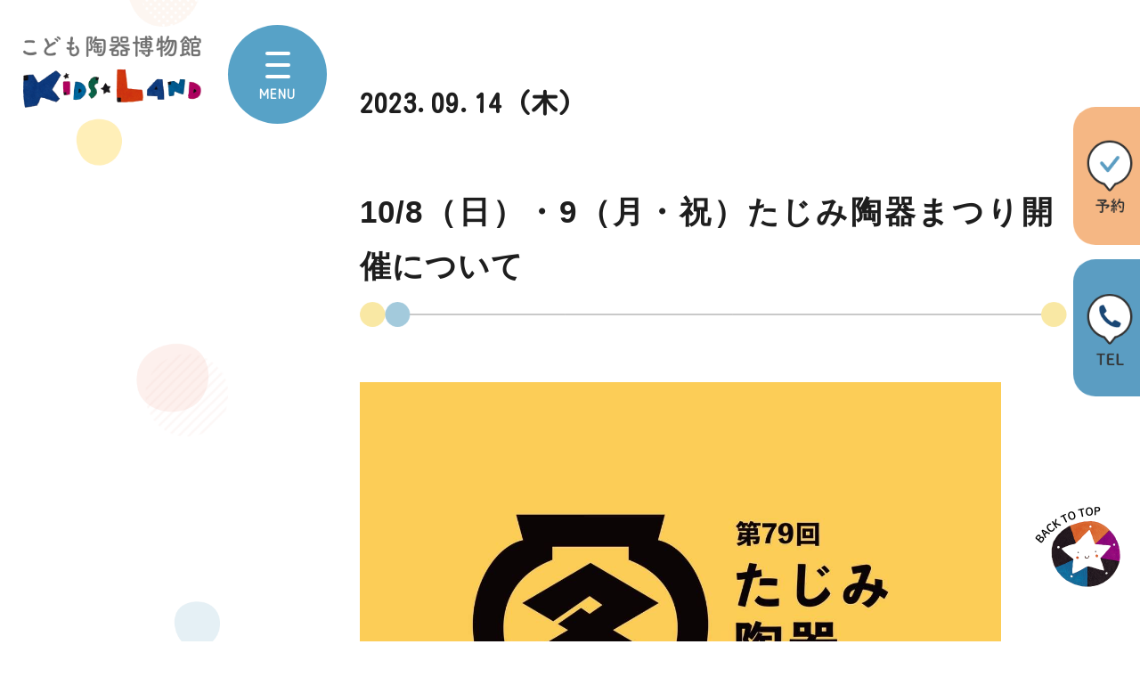

--- FILE ---
content_type: text/html; charset=UTF-8
request_url: https://museum.kanesho.co.jp/news/%E3%81%9F%E3%81%98%E3%81%BF%E9%99%B6%E5%99%A8%E3%81%BE%E3%81%A4%E3%82%8A%E3%80%8010-8%EF%BC%88%E6%97%A5%EF%BC%89%E3%83%BB9%EF%BC%88%E7%A5%9D%E3%83%BB%E6%9C%88%EF%BC%89%E9%96%8B%E5%82%AC%E3%81%AB/
body_size: 10112
content:
<!DOCTYPE html>
<html lang="ja">

<head>
  <!-- Google Tag Manager -->
  <script>
    (function(w, d, s, l, i) {
      w[l] = w[l] || [];
      w[l].push({
        'gtm.start': new Date().getTime(),
        event: 'gtm.js'
      });
      var f = d.getElementsByTagName(s)[0],
        j = d.createElement(s),
        dl = l != 'dataLayer' ? '&l=' + l : '';
      j.async = true;
      j.src =
        'https://www.googletagmanager.com/gtm.js?id=' + i + dl;
      f.parentNode.insertBefore(j, f);
    })(window, document, 'script', 'dataLayer', 'GTM-PCPMHGX2');
  </script>
  <!-- End Google Tag Manager -->
  <meta charset="UTF-8" />
  <meta name="viewport" content="width=device-width, initial-scale=1.0" />
  <meta name="format-detection" content="telephone=no">
  <meta charset="UTF-8">

  <!-- <link rel="preconnect" href="https://fonts.googleapis.com">
    <link rel="preconnect" href="https://fonts.gstatic.com" crossorigin>
    <link href="https://fonts.googleapis.com/css2?family=Noto+Sans+JP:wght@400;500;700&display=swap" rel="stylesheet">
    <link href="https://fonts.googleapis.com/css2?family=Oswald:wght@400;500;700&display=swap" rel="stylesheet"> -->
  <link rel="shortcut icon" href="https://museum.kanesho.co.jp/wp-content/themes/kodomotouki2023/img/favicon.ico">
  <link rel="stylesheet" href="https://cdnjs.cloudflare.com/ajax/libs/font-awesome/5.15.3/css/all.min.css" />
  <link rel="stylesheet" href="https://fonts.googleapis.com/css2?family=Material+Symbols+Outlined:opsz,wght,FILL,GRAD@24,400,0,0" />
  <meta name='robots' content='index, follow, max-image-preview:large, max-snippet:-1, max-video-preview:-1' />
	<style>img:is([sizes="auto" i], [sizes^="auto," i]) { contain-intrinsic-size: 3000px 1500px }</style>
	
	<!-- This site is optimized with the Yoast SEO plugin v22.1 - https://yoast.com/wordpress/plugins/seo/ -->
	<title>10/8（日）・9（月・祝）たじみ陶器まつり開催について - こども陶器博物館　KIDS LAND</title>
	<link rel="canonical" href="https://museum.kanesho.co.jp/news/たじみ陶器まつり　10-8（日）・9（祝・月）開催に/" />
	<meta property="og:locale" content="ja_JP" />
	<meta property="og:type" content="article" />
	<meta property="og:title" content="10/8（日）・9（月・祝）たじみ陶器まつり開催について - こども陶器博物館　KIDS LAND" />
	<meta property="og:description" content="たじみ陶器まつり &nbsp; 10月8日（日）・9日（月）は、「たじみ陶器まつり」が開催されます。 それに伴い、施設周辺は大変混雑します。ご来館の際は、お時間にゆとりを持ってお越しください。 詳細はhttp://chu [&hellip;]" />
	<meta property="og:url" content="https://museum.kanesho.co.jp/news/たじみ陶器まつり　10-8（日）・9（祝・月）開催に/" />
	<meta property="og:site_name" content="こども陶器博物館　KIDS LAND" />
	<meta property="article:modified_time" content="2024-02-01T08:38:42+00:00" />
	<meta property="og:image" content="https://museum.kanesho.co.jp/wp-content/uploads/2023/09/1694661560785.jpg" />
	<meta property="og:image:width" content="1280" />
	<meta property="og:image:height" content="1280" />
	<meta property="og:image:type" content="image/jpeg" />
	<meta name="twitter:card" content="summary_large_image" />
	<script type="application/ld+json" class="yoast-schema-graph">{"@context":"https://schema.org","@graph":[{"@type":"WebPage","@id":"https://museum.kanesho.co.jp/news/%e3%81%9f%e3%81%98%e3%81%bf%e9%99%b6%e5%99%a8%e3%81%be%e3%81%a4%e3%82%8a%e3%80%8010-8%ef%bc%88%e6%97%a5%ef%bc%89%e3%83%bb9%ef%bc%88%e7%a5%9d%e3%83%bb%e6%9c%88%ef%bc%89%e9%96%8b%e5%82%ac%e3%81%ab/","url":"https://museum.kanesho.co.jp/news/%e3%81%9f%e3%81%98%e3%81%bf%e9%99%b6%e5%99%a8%e3%81%be%e3%81%a4%e3%82%8a%e3%80%8010-8%ef%bc%88%e6%97%a5%ef%bc%89%e3%83%bb9%ef%bc%88%e7%a5%9d%e3%83%bb%e6%9c%88%ef%bc%89%e9%96%8b%e5%82%ac%e3%81%ab/","name":"10/8（日）・9（月・祝）たじみ陶器まつり開催について - こども陶器博物館　KIDS LAND","isPartOf":{"@id":"https://museum.kanesho.co.jp/#website"},"primaryImageOfPage":{"@id":"https://museum.kanesho.co.jp/news/%e3%81%9f%e3%81%98%e3%81%bf%e9%99%b6%e5%99%a8%e3%81%be%e3%81%a4%e3%82%8a%e3%80%8010-8%ef%bc%88%e6%97%a5%ef%bc%89%e3%83%bb9%ef%bc%88%e7%a5%9d%e3%83%bb%e6%9c%88%ef%bc%89%e9%96%8b%e5%82%ac%e3%81%ab/#primaryimage"},"image":{"@id":"https://museum.kanesho.co.jp/news/%e3%81%9f%e3%81%98%e3%81%bf%e9%99%b6%e5%99%a8%e3%81%be%e3%81%a4%e3%82%8a%e3%80%8010-8%ef%bc%88%e6%97%a5%ef%bc%89%e3%83%bb9%ef%bc%88%e7%a5%9d%e3%83%bb%e6%9c%88%ef%bc%89%e9%96%8b%e5%82%ac%e3%81%ab/#primaryimage"},"thumbnailUrl":"https://museum.kanesho.co.jp/wp-content/uploads/2023/09/1694661560785.jpg","datePublished":"2023-09-14T03:50:13+00:00","dateModified":"2024-02-01T08:38:42+00:00","breadcrumb":{"@id":"https://museum.kanesho.co.jp/news/%e3%81%9f%e3%81%98%e3%81%bf%e9%99%b6%e5%99%a8%e3%81%be%e3%81%a4%e3%82%8a%e3%80%8010-8%ef%bc%88%e6%97%a5%ef%bc%89%e3%83%bb9%ef%bc%88%e7%a5%9d%e3%83%bb%e6%9c%88%ef%bc%89%e9%96%8b%e5%82%ac%e3%81%ab/#breadcrumb"},"inLanguage":"ja","potentialAction":[{"@type":"ReadAction","target":["https://museum.kanesho.co.jp/news/%e3%81%9f%e3%81%98%e3%81%bf%e9%99%b6%e5%99%a8%e3%81%be%e3%81%a4%e3%82%8a%e3%80%8010-8%ef%bc%88%e6%97%a5%ef%bc%89%e3%83%bb9%ef%bc%88%e7%a5%9d%e3%83%bb%e6%9c%88%ef%bc%89%e9%96%8b%e5%82%ac%e3%81%ab/"]}]},{"@type":"ImageObject","inLanguage":"ja","@id":"https://museum.kanesho.co.jp/news/%e3%81%9f%e3%81%98%e3%81%bf%e9%99%b6%e5%99%a8%e3%81%be%e3%81%a4%e3%82%8a%e3%80%8010-8%ef%bc%88%e6%97%a5%ef%bc%89%e3%83%bb9%ef%bc%88%e7%a5%9d%e3%83%bb%e6%9c%88%ef%bc%89%e9%96%8b%e5%82%ac%e3%81%ab/#primaryimage","url":"https://museum.kanesho.co.jp/wp-content/uploads/2023/09/1694661560785.jpg","contentUrl":"https://museum.kanesho.co.jp/wp-content/uploads/2023/09/1694661560785.jpg","width":1280,"height":1280},{"@type":"BreadcrumbList","@id":"https://museum.kanesho.co.jp/news/%e3%81%9f%e3%81%98%e3%81%bf%e9%99%b6%e5%99%a8%e3%81%be%e3%81%a4%e3%82%8a%e3%80%8010-8%ef%bc%88%e6%97%a5%ef%bc%89%e3%83%bb9%ef%bc%88%e7%a5%9d%e3%83%bb%e6%9c%88%ef%bc%89%e9%96%8b%e5%82%ac%e3%81%ab/#breadcrumb","itemListElement":[{"@type":"ListItem","position":1,"name":"ホーム","item":"https://museum.kanesho.co.jp/"},{"@type":"ListItem","position":2,"name":"お知らせ","item":"https://museum.kanesho.co.jp/news/"},{"@type":"ListItem","position":3,"name":"10/8（日）・9（月・祝）たじみ陶器まつり開催について"}]},{"@type":"WebSite","@id":"https://museum.kanesho.co.jp/#website","url":"https://museum.kanesho.co.jp/","name":"こども陶器博物館　KIDS LAND","description":"","potentialAction":[{"@type":"SearchAction","target":{"@type":"EntryPoint","urlTemplate":"https://museum.kanesho.co.jp/?s={search_term_string}"},"query-input":"required name=search_term_string"}],"inLanguage":"ja"}]}</script>
	<!-- / Yoast SEO plugin. -->


<link rel='dns-prefetch' href='//ajax.googleapis.com' />
<link rel='dns-prefetch' href='//cdnjs.cloudflare.com' />
<link rel="alternate" type="application/rss+xml" title="こども陶器博物館　KIDS LAND &raquo; フィード" href="https://museum.kanesho.co.jp/feed/" />
<link rel="alternate" type="application/rss+xml" title="こども陶器博物館　KIDS LAND &raquo; コメントフィード" href="https://museum.kanesho.co.jp/comments/feed/" />
<link rel="alternate" type="application/rss+xml" title="こども陶器博物館　KIDS LAND &raquo; 10/8（日）・9（月・祝）たじみ陶器まつり開催について のコメントのフィード" href="https://museum.kanesho.co.jp/news/%e3%81%9f%e3%81%98%e3%81%bf%e9%99%b6%e5%99%a8%e3%81%be%e3%81%a4%e3%82%8a%e3%80%8010-8%ef%bc%88%e6%97%a5%ef%bc%89%e3%83%bb9%ef%bc%88%e7%a5%9d%e3%83%bb%e6%9c%88%ef%bc%89%e9%96%8b%e5%82%ac%e3%81%ab/feed/" />
<script type="text/javascript">
/* <![CDATA[ */
window._wpemojiSettings = {"baseUrl":"https:\/\/s.w.org\/images\/core\/emoji\/16.0.1\/72x72\/","ext":".png","svgUrl":"https:\/\/s.w.org\/images\/core\/emoji\/16.0.1\/svg\/","svgExt":".svg","source":{"concatemoji":"https:\/\/museum.kanesho.co.jp\/wp-includes\/js\/wp-emoji-release.min.js?ver=6.8.3"}};
/*! This file is auto-generated */
!function(s,n){var o,i,e;function c(e){try{var t={supportTests:e,timestamp:(new Date).valueOf()};sessionStorage.setItem(o,JSON.stringify(t))}catch(e){}}function p(e,t,n){e.clearRect(0,0,e.canvas.width,e.canvas.height),e.fillText(t,0,0);var t=new Uint32Array(e.getImageData(0,0,e.canvas.width,e.canvas.height).data),a=(e.clearRect(0,0,e.canvas.width,e.canvas.height),e.fillText(n,0,0),new Uint32Array(e.getImageData(0,0,e.canvas.width,e.canvas.height).data));return t.every(function(e,t){return e===a[t]})}function u(e,t){e.clearRect(0,0,e.canvas.width,e.canvas.height),e.fillText(t,0,0);for(var n=e.getImageData(16,16,1,1),a=0;a<n.data.length;a++)if(0!==n.data[a])return!1;return!0}function f(e,t,n,a){switch(t){case"flag":return n(e,"\ud83c\udff3\ufe0f\u200d\u26a7\ufe0f","\ud83c\udff3\ufe0f\u200b\u26a7\ufe0f")?!1:!n(e,"\ud83c\udde8\ud83c\uddf6","\ud83c\udde8\u200b\ud83c\uddf6")&&!n(e,"\ud83c\udff4\udb40\udc67\udb40\udc62\udb40\udc65\udb40\udc6e\udb40\udc67\udb40\udc7f","\ud83c\udff4\u200b\udb40\udc67\u200b\udb40\udc62\u200b\udb40\udc65\u200b\udb40\udc6e\u200b\udb40\udc67\u200b\udb40\udc7f");case"emoji":return!a(e,"\ud83e\udedf")}return!1}function g(e,t,n,a){var r="undefined"!=typeof WorkerGlobalScope&&self instanceof WorkerGlobalScope?new OffscreenCanvas(300,150):s.createElement("canvas"),o=r.getContext("2d",{willReadFrequently:!0}),i=(o.textBaseline="top",o.font="600 32px Arial",{});return e.forEach(function(e){i[e]=t(o,e,n,a)}),i}function t(e){var t=s.createElement("script");t.src=e,t.defer=!0,s.head.appendChild(t)}"undefined"!=typeof Promise&&(o="wpEmojiSettingsSupports",i=["flag","emoji"],n.supports={everything:!0,everythingExceptFlag:!0},e=new Promise(function(e){s.addEventListener("DOMContentLoaded",e,{once:!0})}),new Promise(function(t){var n=function(){try{var e=JSON.parse(sessionStorage.getItem(o));if("object"==typeof e&&"number"==typeof e.timestamp&&(new Date).valueOf()<e.timestamp+604800&&"object"==typeof e.supportTests)return e.supportTests}catch(e){}return null}();if(!n){if("undefined"!=typeof Worker&&"undefined"!=typeof OffscreenCanvas&&"undefined"!=typeof URL&&URL.createObjectURL&&"undefined"!=typeof Blob)try{var e="postMessage("+g.toString()+"("+[JSON.stringify(i),f.toString(),p.toString(),u.toString()].join(",")+"));",a=new Blob([e],{type:"text/javascript"}),r=new Worker(URL.createObjectURL(a),{name:"wpTestEmojiSupports"});return void(r.onmessage=function(e){c(n=e.data),r.terminate(),t(n)})}catch(e){}c(n=g(i,f,p,u))}t(n)}).then(function(e){for(var t in e)n.supports[t]=e[t],n.supports.everything=n.supports.everything&&n.supports[t],"flag"!==t&&(n.supports.everythingExceptFlag=n.supports.everythingExceptFlag&&n.supports[t]);n.supports.everythingExceptFlag=n.supports.everythingExceptFlag&&!n.supports.flag,n.DOMReady=!1,n.readyCallback=function(){n.DOMReady=!0}}).then(function(){return e}).then(function(){var e;n.supports.everything||(n.readyCallback(),(e=n.source||{}).concatemoji?t(e.concatemoji):e.wpemoji&&e.twemoji&&(t(e.twemoji),t(e.wpemoji)))}))}((window,document),window._wpemojiSettings);
/* ]]> */
</script>
<link rel='stylesheet' id='eo-leaflet.js-css' href='https://museum.kanesho.co.jp/wp-content/plugins/event-organiser/lib/leaflet/leaflet.min.css?ver=1.4.0' type='text/css' media='all' />
<style id='eo-leaflet.js-inline-css' type='text/css'>
.leaflet-popup-close-button{box-shadow:none!important;}
</style>
<link rel='stylesheet' id='sbi_styles-css' href='https://museum.kanesho.co.jp/wp-content/plugins/instagram-feed/css/sbi-styles.min.css?ver=6.6.1' type='text/css' media='all' />
<style id='wp-emoji-styles-inline-css' type='text/css'>

	img.wp-smiley, img.emoji {
		display: inline !important;
		border: none !important;
		box-shadow: none !important;
		height: 1em !important;
		width: 1em !important;
		margin: 0 0.07em !important;
		vertical-align: -0.1em !important;
		background: none !important;
		padding: 0 !important;
	}
</style>
<link rel='stylesheet' id='wp-block-library-css' href='https://museum.kanesho.co.jp/wp-includes/css/dist/block-library/style.min.css?ver=6.8.3' type='text/css' media='all' />
<style id='classic-theme-styles-inline-css' type='text/css'>
/*! This file is auto-generated */
.wp-block-button__link{color:#fff;background-color:#32373c;border-radius:9999px;box-shadow:none;text-decoration:none;padding:calc(.667em + 2px) calc(1.333em + 2px);font-size:1.125em}.wp-block-file__button{background:#32373c;color:#fff;text-decoration:none}
</style>
<style id='global-styles-inline-css' type='text/css'>
:root{--wp--preset--aspect-ratio--square: 1;--wp--preset--aspect-ratio--4-3: 4/3;--wp--preset--aspect-ratio--3-4: 3/4;--wp--preset--aspect-ratio--3-2: 3/2;--wp--preset--aspect-ratio--2-3: 2/3;--wp--preset--aspect-ratio--16-9: 16/9;--wp--preset--aspect-ratio--9-16: 9/16;--wp--preset--color--black: #000000;--wp--preset--color--cyan-bluish-gray: #abb8c3;--wp--preset--color--white: #ffffff;--wp--preset--color--pale-pink: #f78da7;--wp--preset--color--vivid-red: #cf2e2e;--wp--preset--color--luminous-vivid-orange: #ff6900;--wp--preset--color--luminous-vivid-amber: #fcb900;--wp--preset--color--light-green-cyan: #7bdcb5;--wp--preset--color--vivid-green-cyan: #00d084;--wp--preset--color--pale-cyan-blue: #8ed1fc;--wp--preset--color--vivid-cyan-blue: #0693e3;--wp--preset--color--vivid-purple: #9b51e0;--wp--preset--gradient--vivid-cyan-blue-to-vivid-purple: linear-gradient(135deg,rgba(6,147,227,1) 0%,rgb(155,81,224) 100%);--wp--preset--gradient--light-green-cyan-to-vivid-green-cyan: linear-gradient(135deg,rgb(122,220,180) 0%,rgb(0,208,130) 100%);--wp--preset--gradient--luminous-vivid-amber-to-luminous-vivid-orange: linear-gradient(135deg,rgba(252,185,0,1) 0%,rgba(255,105,0,1) 100%);--wp--preset--gradient--luminous-vivid-orange-to-vivid-red: linear-gradient(135deg,rgba(255,105,0,1) 0%,rgb(207,46,46) 100%);--wp--preset--gradient--very-light-gray-to-cyan-bluish-gray: linear-gradient(135deg,rgb(238,238,238) 0%,rgb(169,184,195) 100%);--wp--preset--gradient--cool-to-warm-spectrum: linear-gradient(135deg,rgb(74,234,220) 0%,rgb(151,120,209) 20%,rgb(207,42,186) 40%,rgb(238,44,130) 60%,rgb(251,105,98) 80%,rgb(254,248,76) 100%);--wp--preset--gradient--blush-light-purple: linear-gradient(135deg,rgb(255,206,236) 0%,rgb(152,150,240) 100%);--wp--preset--gradient--blush-bordeaux: linear-gradient(135deg,rgb(254,205,165) 0%,rgb(254,45,45) 50%,rgb(107,0,62) 100%);--wp--preset--gradient--luminous-dusk: linear-gradient(135deg,rgb(255,203,112) 0%,rgb(199,81,192) 50%,rgb(65,88,208) 100%);--wp--preset--gradient--pale-ocean: linear-gradient(135deg,rgb(255,245,203) 0%,rgb(182,227,212) 50%,rgb(51,167,181) 100%);--wp--preset--gradient--electric-grass: linear-gradient(135deg,rgb(202,248,128) 0%,rgb(113,206,126) 100%);--wp--preset--gradient--midnight: linear-gradient(135deg,rgb(2,3,129) 0%,rgb(40,116,252) 100%);--wp--preset--font-size--small: 13px;--wp--preset--font-size--medium: 20px;--wp--preset--font-size--large: 36px;--wp--preset--font-size--x-large: 42px;--wp--preset--spacing--20: 0.44rem;--wp--preset--spacing--30: 0.67rem;--wp--preset--spacing--40: 1rem;--wp--preset--spacing--50: 1.5rem;--wp--preset--spacing--60: 2.25rem;--wp--preset--spacing--70: 3.38rem;--wp--preset--spacing--80: 5.06rem;--wp--preset--shadow--natural: 6px 6px 9px rgba(0, 0, 0, 0.2);--wp--preset--shadow--deep: 12px 12px 50px rgba(0, 0, 0, 0.4);--wp--preset--shadow--sharp: 6px 6px 0px rgba(0, 0, 0, 0.2);--wp--preset--shadow--outlined: 6px 6px 0px -3px rgba(255, 255, 255, 1), 6px 6px rgba(0, 0, 0, 1);--wp--preset--shadow--crisp: 6px 6px 0px rgba(0, 0, 0, 1);}:where(.is-layout-flex){gap: 0.5em;}:where(.is-layout-grid){gap: 0.5em;}body .is-layout-flex{display: flex;}.is-layout-flex{flex-wrap: wrap;align-items: center;}.is-layout-flex > :is(*, div){margin: 0;}body .is-layout-grid{display: grid;}.is-layout-grid > :is(*, div){margin: 0;}:where(.wp-block-columns.is-layout-flex){gap: 2em;}:where(.wp-block-columns.is-layout-grid){gap: 2em;}:where(.wp-block-post-template.is-layout-flex){gap: 1.25em;}:where(.wp-block-post-template.is-layout-grid){gap: 1.25em;}.has-black-color{color: var(--wp--preset--color--black) !important;}.has-cyan-bluish-gray-color{color: var(--wp--preset--color--cyan-bluish-gray) !important;}.has-white-color{color: var(--wp--preset--color--white) !important;}.has-pale-pink-color{color: var(--wp--preset--color--pale-pink) !important;}.has-vivid-red-color{color: var(--wp--preset--color--vivid-red) !important;}.has-luminous-vivid-orange-color{color: var(--wp--preset--color--luminous-vivid-orange) !important;}.has-luminous-vivid-amber-color{color: var(--wp--preset--color--luminous-vivid-amber) !important;}.has-light-green-cyan-color{color: var(--wp--preset--color--light-green-cyan) !important;}.has-vivid-green-cyan-color{color: var(--wp--preset--color--vivid-green-cyan) !important;}.has-pale-cyan-blue-color{color: var(--wp--preset--color--pale-cyan-blue) !important;}.has-vivid-cyan-blue-color{color: var(--wp--preset--color--vivid-cyan-blue) !important;}.has-vivid-purple-color{color: var(--wp--preset--color--vivid-purple) !important;}.has-black-background-color{background-color: var(--wp--preset--color--black) !important;}.has-cyan-bluish-gray-background-color{background-color: var(--wp--preset--color--cyan-bluish-gray) !important;}.has-white-background-color{background-color: var(--wp--preset--color--white) !important;}.has-pale-pink-background-color{background-color: var(--wp--preset--color--pale-pink) !important;}.has-vivid-red-background-color{background-color: var(--wp--preset--color--vivid-red) !important;}.has-luminous-vivid-orange-background-color{background-color: var(--wp--preset--color--luminous-vivid-orange) !important;}.has-luminous-vivid-amber-background-color{background-color: var(--wp--preset--color--luminous-vivid-amber) !important;}.has-light-green-cyan-background-color{background-color: var(--wp--preset--color--light-green-cyan) !important;}.has-vivid-green-cyan-background-color{background-color: var(--wp--preset--color--vivid-green-cyan) !important;}.has-pale-cyan-blue-background-color{background-color: var(--wp--preset--color--pale-cyan-blue) !important;}.has-vivid-cyan-blue-background-color{background-color: var(--wp--preset--color--vivid-cyan-blue) !important;}.has-vivid-purple-background-color{background-color: var(--wp--preset--color--vivid-purple) !important;}.has-black-border-color{border-color: var(--wp--preset--color--black) !important;}.has-cyan-bluish-gray-border-color{border-color: var(--wp--preset--color--cyan-bluish-gray) !important;}.has-white-border-color{border-color: var(--wp--preset--color--white) !important;}.has-pale-pink-border-color{border-color: var(--wp--preset--color--pale-pink) !important;}.has-vivid-red-border-color{border-color: var(--wp--preset--color--vivid-red) !important;}.has-luminous-vivid-orange-border-color{border-color: var(--wp--preset--color--luminous-vivid-orange) !important;}.has-luminous-vivid-amber-border-color{border-color: var(--wp--preset--color--luminous-vivid-amber) !important;}.has-light-green-cyan-border-color{border-color: var(--wp--preset--color--light-green-cyan) !important;}.has-vivid-green-cyan-border-color{border-color: var(--wp--preset--color--vivid-green-cyan) !important;}.has-pale-cyan-blue-border-color{border-color: var(--wp--preset--color--pale-cyan-blue) !important;}.has-vivid-cyan-blue-border-color{border-color: var(--wp--preset--color--vivid-cyan-blue) !important;}.has-vivid-purple-border-color{border-color: var(--wp--preset--color--vivid-purple) !important;}.has-vivid-cyan-blue-to-vivid-purple-gradient-background{background: var(--wp--preset--gradient--vivid-cyan-blue-to-vivid-purple) !important;}.has-light-green-cyan-to-vivid-green-cyan-gradient-background{background: var(--wp--preset--gradient--light-green-cyan-to-vivid-green-cyan) !important;}.has-luminous-vivid-amber-to-luminous-vivid-orange-gradient-background{background: var(--wp--preset--gradient--luminous-vivid-amber-to-luminous-vivid-orange) !important;}.has-luminous-vivid-orange-to-vivid-red-gradient-background{background: var(--wp--preset--gradient--luminous-vivid-orange-to-vivid-red) !important;}.has-very-light-gray-to-cyan-bluish-gray-gradient-background{background: var(--wp--preset--gradient--very-light-gray-to-cyan-bluish-gray) !important;}.has-cool-to-warm-spectrum-gradient-background{background: var(--wp--preset--gradient--cool-to-warm-spectrum) !important;}.has-blush-light-purple-gradient-background{background: var(--wp--preset--gradient--blush-light-purple) !important;}.has-blush-bordeaux-gradient-background{background: var(--wp--preset--gradient--blush-bordeaux) !important;}.has-luminous-dusk-gradient-background{background: var(--wp--preset--gradient--luminous-dusk) !important;}.has-pale-ocean-gradient-background{background: var(--wp--preset--gradient--pale-ocean) !important;}.has-electric-grass-gradient-background{background: var(--wp--preset--gradient--electric-grass) !important;}.has-midnight-gradient-background{background: var(--wp--preset--gradient--midnight) !important;}.has-small-font-size{font-size: var(--wp--preset--font-size--small) !important;}.has-medium-font-size{font-size: var(--wp--preset--font-size--medium) !important;}.has-large-font-size{font-size: var(--wp--preset--font-size--large) !important;}.has-x-large-font-size{font-size: var(--wp--preset--font-size--x-large) !important;}
:where(.wp-block-post-template.is-layout-flex){gap: 1.25em;}:where(.wp-block-post-template.is-layout-grid){gap: 1.25em;}
:where(.wp-block-columns.is-layout-flex){gap: 2em;}:where(.wp-block-columns.is-layout-grid){gap: 2em;}
:root :where(.wp-block-pullquote){font-size: 1.5em;line-height: 1.6;}
</style>
<link rel='stylesheet' id='contact-form-7-css' href='https://museum.kanesho.co.jp/wp-content/plugins/contact-form-7/includes/css/styles.css?ver=5.8.5' type='text/css' media='all' />
<style id='contact-form-7-inline-css' type='text/css'>
.wpcf7 .wpcf7-recaptcha iframe {margin-bottom: 0;}.wpcf7 .wpcf7-recaptcha[data-align="center"] > div {margin: 0 auto;}.wpcf7 .wpcf7-recaptcha[data-align="right"] > div {margin: 0 0 0 auto;}
</style>
<link rel='stylesheet' id='reset-css-css' href='https://museum.kanesho.co.jp/wp-content/themes/kodomotouki2023/assets/css/reset.css?ver=1.0.1' type='text/css' media='all' />
<link rel='stylesheet' id='swiper-bundle-min-css-css' href='https://museum.kanesho.co.jp/wp-content/themes/kodomotouki2023/assets/css/swiper-bundle.min.css?ver=1.0.1' type='text/css' media='all' />
<link rel='stylesheet' id='style-css-css' href='https://museum.kanesho.co.jp/wp-content/themes/kodomotouki2023/assets/css/style.css?ver=2.3.0' type='text/css' media='all' />
<link rel='stylesheet' id='lity-min-css-css' href='https://museum.kanesho.co.jp/wp-content/themes/kodomotouki2023/assets/css/lity.min.css?ver=1.0.1' type='text/css' media='all' />
<link rel="https://api.w.org/" href="https://museum.kanesho.co.jp/wp-json/" /><link rel="alternate" title="JSON" type="application/json" href="https://museum.kanesho.co.jp/wp-json/wp/v2/news/1458" /><link rel="EditURI" type="application/rsd+xml" title="RSD" href="https://museum.kanesho.co.jp/xmlrpc.php?rsd" />
<meta name="generator" content="WordPress 6.8.3" />
<link rel='shortlink' href='https://museum.kanesho.co.jp/?p=1458' />
<link rel="alternate" title="oEmbed (JSON)" type="application/json+oembed" href="https://museum.kanesho.co.jp/wp-json/oembed/1.0/embed?url=https%3A%2F%2Fmuseum.kanesho.co.jp%2Fnews%2F%25e3%2581%259f%25e3%2581%2598%25e3%2581%25bf%25e9%2599%25b6%25e5%2599%25a8%25e3%2581%25be%25e3%2581%25a4%25e3%2582%258a%25e3%2580%258010-8%25ef%25bc%2588%25e6%2597%25a5%25ef%25bc%2589%25e3%2583%25bb9%25ef%25bc%2588%25e7%25a5%259d%25e3%2583%25bb%25e6%259c%2588%25ef%25bc%2589%25e9%2596%258b%25e5%2582%25ac%25e3%2581%25ab%2F" />
<link rel="alternate" title="oEmbed (XML)" type="text/xml+oembed" href="https://museum.kanesho.co.jp/wp-json/oembed/1.0/embed?url=https%3A%2F%2Fmuseum.kanesho.co.jp%2Fnews%2F%25e3%2581%259f%25e3%2581%2598%25e3%2581%25bf%25e9%2599%25b6%25e5%2599%25a8%25e3%2581%25be%25e3%2581%25a4%25e3%2582%258a%25e3%2580%258010-8%25ef%25bc%2588%25e6%2597%25a5%25ef%25bc%2589%25e3%2583%25bb9%25ef%25bc%2588%25e7%25a5%259d%25e3%2583%25bb%25e6%259c%2588%25ef%25bc%2589%25e9%2596%258b%25e5%2582%25ac%25e3%2581%25ab%2F&#038;format=xml" />
</head>

<body class="wp-singular news-template-default single single-news postid-1458 single-format-standard wp-theme-kodomotouki2023">
  <!-- Google Tag Manager (noscript) -->
  <noscript><iframe src="https://www.googletagmanager.com/ns.html?id=GTM-PCPMHGX2"
      height="0" width="0" style="display:none;visibility:hidden"></iframe></noscript>
  <!-- End Google Tag Manager (noscript) --><article class="single_news">
    <main>
        <div class="main_contents_wrapper">
            <div class="sidebar">
                <div class="side_link">
  <a class="side_link01" href="https://museum.kanesho.co.jp/workshop/#reservation_flow_area">
    <img src="https://museum.kanesho.co.jp/wp-content/themes/kodomotouki2023/img/header/side_link_img01.png" alt="予約">
  </a>
  <a class="side_link02" href="tel:0572-27-8038">
    <img src="https://museum.kanesho.co.jp/wp-content/themes/kodomotouki2023/img/header/side_link_img02.png" alt="TEL">
  </a>
</div>

<header>
  <!-- <div class="announcement_wrp dpn1200">
        <p>
            ◆誠に恐れ入りますが、8/9、8/24、9/5、10/5、10/19、10/25、11/7におきましては、絵付け体験工房の通常のご予約を午後の時間帯のみとさせていただきます。<br>
            　お客様にはご不便をおかけいたしますが、何卒ご理解とご協力を賜りますようお願い申し上げます。
        </p>
    </div> -->
  <div class="header_logo">
    <a href="https://museum.kanesho.co.jp">
      <img src="https://museum.kanesho.co.jp/wp-content/themes/kodomotouki2023/img/header/header_logo_ver2.png" alt="こども陶器博物館 ヘッダーロゴ" width="304" height="133">
    </a>
  </div>
  <nav class="openbtn1" onclick="toggleMenu()"><span></span><span></span><span></span>
    <ul id="menuList">
      <li id="news">
        <a class="menu_anchor" href="https://museum.kanesho.co.jp/news/">
          <picture>
            <source srcset="https://museum.kanesho.co.jp/wp-content/themes/kodomotouki2023/img/header/news_icon_sp_v2.png" media=" (max-width: 767px)" />
            <img src="https://museum.kanesho.co.jp/wp-content/themes/kodomotouki2023/img/header/news_icon.png" alt="新着情報アイコン">
          </picture>新着情報
        </a>
      </li>
      <li>
        <a class="menu_anchor" href="https://museum.kanesho.co.jp/gallery/">
          <picture>
            <source srcset="https://museum.kanesho.co.jp/wp-content/themes/kodomotouki2023/img/header/event_icon_sp.png" media=" (max-width: 767px)" />
            <img src="https://museum.kanesho.co.jp/wp-content/themes/kodomotouki2023/img/header/event_icon.png" alt="展覧会・イベントアイコン">
          </picture>展覧会・イベント
        </a>
      </li>
      <li>
        <a class="menu_anchor" href="https://museum.kanesho.co.jp/about_us/">
          <picture>
            <source srcset="https://museum.kanesho.co.jp/wp-content/themes/kodomotouki2023/img/header/museum_icon_sp_v2.png" media=" (max-width: 767px)" />
            <img src="https://museum.kanesho.co.jp/wp-content/themes/kodomotouki2023/img/header/museum_icon.png" alt="博物館・常設展アイコン">
          </picture>博物館・常設展
        </a>
      </li>
      <li>
        <a class="menu_anchor" href="https://museum.kanesho.co.jp/workshop/">
          <picture>
            <source srcset="https://museum.kanesho.co.jp/wp-content/themes/kodomotouki2023/img/header/etsuke_icon_sp.png" media=" (max-width: 767px)" />
            <img src="https://museum.kanesho.co.jp/wp-content/themes/kodomotouki2023/img/header/etsuke_icon.png" alt="絵付け体験工房アイコン">
          </picture>絵付け体験工房
        </a>
      </li>
      <li>
        <a class="menu_anchor" href="https://museum.kanesho.co.jp/recommended_plan/">
          <picture>
            <source srcset="https://museum.kanesho.co.jp/wp-content/themes/kodomotouki2023/img/header/guide_icon_sp_v2.png" media=" (max-width: 767px)" />
            <img src="https://museum.kanesho.co.jp/wp-content/themes/kodomotouki2023/img/header/guide_icon.png" alt="楽しみ方・フロア案内アイコン">
          </picture>楽しみ方・フロア案内
        </a>
      </li>
      <li>
        <a class="menu_anchor" href="https://museum.kanesho.co.jp/access_info/">
          <picture>
            <source srcset="https://museum.kanesho.co.jp/wp-content/themes/kodomotouki2023/img/header/access_icon_sp_v2.png" media=" (max-width: 767px)" />
            <img src="https://museum.kanesho.co.jp/wp-content/themes/kodomotouki2023/img/header/access_icon.png" alt="ご利用案内・アクセスアイコン">
          </picture>ご利用案内・アクセス
        </a>
      </li>
      <li id="header_menu_bottom">
        <div class="menu_bottom_item">
          <a class="menu_anchor" href="https://museum.kanesho.co.jp/museum_shop/">
            ミュージアムショップ
          </a>
        </div>
        <div class="menu_bottom_item">
          <a class="menu_anchor" href="https://museum.kanesho.co.jp/rate/">料金一覧</a>
        </div>
        <div class="menu_bottom_item">
          <a class="menu_anchor" href="https://museum.kanesho.co.jp/faq/">よくあるご質問</a>
        </div>
      </li>
      <li class="header_sns">
        <a class="menu_anchor" href="https://page.line.me/211mjuru?openQrModal=true" target="_blank" rel="noopener">
          <img src="https://museum.kanesho.co.jp/wp-content/themes/kodomotouki2023/img/header/header_sns_img01.png" alt="LINEアイコン">
        </a>
        <a class="menu_anchor" href="https://www.instagram.com/kidsland_tajimi/" target="_blank" rel="noopener">
          <img src="https://museum.kanesho.co.jp/wp-content/themes/kodomotouki2023/img/header/header_sns_img02.png" alt="Instagramアイコン">
        </a>
      </li>
    </ul>
  </nav>
  <!-- <div class="top_btn_wrapper_sp" id="js-pagetop">
    <a href="#"></a>
  </div> -->
</header>            </div>
            <div class="content">
                <section id="news_single_area">
                    <div class="container1150px">
                                                                                    <div class="single__contents__dateBox">
                                    <div class="ttl_top_flex">
                                        <p class="single__date">
                                            2023.09.14 (木)                                        </p>
                                        <div class="tag_wrapper">
                                                                                    </div>
                                    </div>
                                    <h1 class="single__Title">
                                        10/8（日）・9（月・祝）たじみ陶器まつり開催について                                    </h1>
                                </div>
                                <div class="single__contents__imgBox">
                                                                            <img src="https://museum.kanesho.co.jp/wp-content/uploads/2023/09/1694661560785.jpg" alt="">
                                                                    </div>
                                <div class="single__text">
                                    <p><strong><span style="font-size: 14pt; font-family: arial, helvetica, sans-serif; color: #ff0000;">たじみ陶器まつり</span></strong></p>

&nbsp;

<p><span style="font-family: arial, helvetica, sans-serif;">10月8日（日）・9日（月）は、「たじみ陶器まつり」が開催されます。</span></p>

<p><span style="font-family: arial, helvetica, sans-serif;">それに伴い、施設周辺は大変混雑します。ご来館の際は、お時間にゆとりを持ってお越しください。</span></p>

<p><span style="font-family: arial, helvetica, sans-serif; color: #0000ff;"><a style="color: #0000ff;" href="http://chuokai-gifu.or.jp/tajimi/~minoyaki/index.html">詳細はhttp://chuokai-gifu.or.jp/tajimi/~minoyaki/index.html</a></span></p>

&nbsp;

&nbsp;

<p><span style="font-family: arial, helvetica, sans-serif;">こども陶器博物館では、食器のお得なセールを開催します。</span></p>

<p><span style="font-family: arial, helvetica, sans-serif;">開館時間は下記の通りになります。</span></p>

&nbsp;

<p><span style="font-family: arial, helvetica, sans-serif;">開館時間　8：30～17：00</span></p>

&nbsp;

<p><span style="font-family: arial, helvetica, sans-serif;">◆量り売りコーナー　8：30～</span></p>

&nbsp;

<p><span style="font-family: arial, helvetica, sans-serif;">◆ミュージアムショップ　9：00～</span></p>

&nbsp;

<p><span style="font-family: arial, helvetica, sans-serif;">◆絵付け工房　9：00～15：00（最終受付）・持ち帰り体験　～16：30（最終受付）</span></p>

&nbsp;

<p><span style="color: #000000;"><span style="font-family: arial, helvetica, sans-serif;">なお、<strong><span style="color: #ff0000; font-size: 14pt;">陶器まつり2日間のみ絵付け体験は、ご来館後の当日申し込みのみとなります。</span></strong></span></span></p>

<p><span style="font-family: arial, helvetica, sans-serif; color: #000000;">※事前予約は受付いたしません。</span></p>

&nbsp;

<p><span style="font-family: arial, helvetica, sans-serif;">※地下一階プレイルームはご利用できません。</span></p>

<p><span style="font-family: arial, helvetica, sans-serif; color: #0000ff;">※まつり２日間美濃焼卸センター内の路上駐車が禁止となり、美濃焼卸センター内駐車場（博物館駐車場も含む）は有料となります。</span></p>                                </div>
                                                    
                        <a  class="btn" href="https://museum.kanesho.co.jp">トップページに戻る</a>
                        <!-- <a class="btn" href="https://museum.kanesho.co.jp/news/">お知らせ一覧 <span class="material-symbols-outlined">arrow_forward_ios</span></a>
                        <a class="btn event_back_btn" href="https://museum.kanesho.co.jp/gallery/">展覧会・イベント情報 <span class="material-symbols-outlined">arrow_forward_ios</span></a> -->
                        <!-- <a class="btn" href="https://museum.kanesho.co.jp/news/">お知らせ一覧に戻る</a>
                        <a class="btn event_back_btn" href="https://museum.kanesho.co.jp/gallery/">展覧会・イベントに戻る</a> -->
                    </div>
                </section>
                                <div class="bnr_flex_wrapper">
                    <!-- h.i.20240904:ネットショップバナー非表示 -->
                    <div style="background-color: #333;display: inline-block;position: relative;">
                        <!-- <a href="https://www.rakuten.co.jp/kidsland-shop/" target="_blank" rel="noopener"> -->
                        <picture style="opacity: 0.6;">
                            <source srcset="https://museum.kanesho.co.jp/wp-content/themes/kodomotouki2023/img/bnr_img01_sp.png" media=" (max-width: 767px)" />
                            <img src="https://museum.kanesho.co.jp/wp-content/themes/kodomotouki2023/img/bnr_img01.png" alt="ONLINE SHOPバナー" />
                        </picture>
                        <p style="color: white;font-weight: bold;position: absolute;top: 50%;left: 50%;transform: translate(-50%, -50%);">準備中</p>
                        <!-- </a> -->
                    </div>
                    <!-- <div>
                        <a href="https://www.rakuten.co.jp/kidsland-shop/" target="_blank" rel="noopener">
                            <picture>
                                <source srcset="https://museum.kanesho.co.jp/wp-content/themes/kodomotouki2023/img/bnr_img01_sp.png" media=" (max-width: 767px)" />
                                <img src="https://museum.kanesho.co.jp/wp-content/themes/kodomotouki2023/img/bnr_img01.png" alt="ONLINE SHOPバナー" />
                            </picture>
                        </a>
                    </div> -->
                    <div>
                        <a href="http://www.kanesho.co.jp/" target="_blank" rel="noopener">
                            <picture>
                                <source srcset="https://museum.kanesho.co.jp/wp-content/themes/kodomotouki2023/img/bnr_img02_sp.png" media=" (max-width: 767px)" />
                                <img src="https://museum.kanesho.co.jp/wp-content/themes/kodomotouki2023/img/bnr_img02.png" alt="株式会社金正陶器" />
                            </picture>
                        </a>
                    </div>
                    <!-- <div style="margin: 0 auto;">
                        <a href="http://www.kanesho.co.jp/" target="_blank" rel="noopener">
                            <picture>
                                <source srcset="https://museum.kanesho.co.jp/wp-content/themes/kodomotouki2023/img/bnr_img02_sp.png" media=" (max-width: 767px)" />
                                <img src="https://museum.kanesho.co.jp/wp-content/themes/kodomotouki2023/img/bnr_img02.png" alt="株式会社金正陶器" />
                            </picture>
                        </a>
                    </div> -->
                </div>            </div>
        </div>
    </main>
</article>
<footer class="footer">
  <div class="footer_flex_container">
    <div class="footer_side"></div>
    <div class="container1260px">
      <div class="footer_logo">
        <img src="https://museum.kanesho.co.jp/wp-content/themes/kodomotouki2023/img/footer/footer_logo_ver2.png" alt="こども陶器博物館ロゴ" width="295" height="122">
      </div>
      <div class="footer_nav_flex dpn1200">
        <div class="footer_nav_item">
          <div>
            <a href="https://museum.kanesho.co.jp">Home</a>
          </div>
        </div>
        <div class="footer_nav_item">
          <div>
            <a href="https://museum.kanesho.co.jp/about_us/">博物館・常設展</a>
          </div>
          <div>
            <a href="https://museum.kanesho.co.jp/gallery/">展覧会・イベント</a>
          </div>
          <div><a href="https://museum.kanesho.co.jp/news/">新着情報</a>
          </div>
        </div>
        <div class="footer_nav_item">
          <div>
            <a href="https://museum.kanesho.co.jp/workshop/">絵付け体験工房</a>
          </div>
          <div>
            <a href="https://museum.kanesho.co.jp/workshop_course/">絵付け体験コースについて</a>
            <!-- <a href="https://museum.kanesho.co.jp/workshop_course/">絵付け体験工房について</a> -->
          </div>
          <div>
            <a href="https://museum.kanesho.co.jp/group_reservation/">団体利用について</a>
          </div>
        </div>
        <div class="footer_nav_item">
          <div>
            <a href="https://museum.kanesho.co.jp/recommended_plan/">博物館の楽しみ方・フロアマップ</a>
          </div>
          <div>
            <a href="https://museum.kanesho.co.jp/museum_shop/">ミュージアムショップ</a>
          </div>
        </div>
        <div class="footer_nav_item">
          <div>
            <a href="https://museum.kanesho.co.jp/access_info/">ご利用案内・アクセス</a>
          </div>
          <div>
            <a href="https://museum.kanesho.co.jp/rate/">料金表一覧</a>
          </div>
        </div>
        <div class="footer_nav_item">
          <div>
            <a href="https://museum.kanesho.co.jp/faq/">よくあるご質問</a>
          </div>
          <div>
            <a href="https://museum.kanesho.co.jp/privacy_policy/">プライバシーポリシー</a>
          </div>
        </div>
        <div class="top_btn_wrapper">
          <a href="#"></a>
        </div>
      </div>
      <div class="footer_nav_flex dpb1200">
        <div class="flex_wrapper">
          <div class="footer_flex_sp">
            <p id="footer_ttl_sp01">博物館情報</p>
            <ul>
              <li>
                <a href="https://museum.kanesho.co.jp/about_us/">博物館・常設展</a>
              </li>
              <li>
                <a href="https://museum.kanesho.co.jp/gallery/">展覧会・イベント</a>
              </li>
              <li>
                <a href="https://museum.kanesho.co.jp/news/">新着情報</a>
              </li>
            </ul>
          </div>
          <div class="footer_flex_sp">
            <p id="footer_ttl_sp02">絵付け体験</p>
            <ul>
              <li>
                <a href="https://museum.kanesho.co.jp/workshop/">絵付け体験工房</a>
              </li>
              <li>
                <a href="https://museum.kanesho.co.jp/workshop_course/">絵付け体験コース<br class="dpb767">について</a>
                <!-- <a href="https://museum.kanesho.co.jp/workshop_course/">絵付け体験工房について</a> -->
              </li>
              <li>
                <a href="https://museum.kanesho.co.jp/group_reservation/">団体利用について</a>
              </li>
            </ul>
          </div>
          <div class="footer_flex_sp">
            <p id="footer_ttl_sp03">楽しみ方</p>
            <ul>
              <li>
                <a href="https://museum.kanesho.co.jp/recommended_plan/">博物館の楽しみ方・<br class="dpb767">フロアマップ</a>
              </li>
              <li>
                <a href="https://museum.kanesho.co.jp/museum_shop/">ミュージアムショップ</a>
              </li>
            </ul>
          </div>
          <div class="footer_flex_sp">
            <p id="footer_ttl_sp04">ご利用ガイド</p>
            <ul>
              <li>
                <a href="https://museum.kanesho.co.jp/access_info/">ご利用案内・アクセス</a>
              </li>
              <li>
                <a href="https://museum.kanesho.co.jp/rate/">料金表一覧</a>
              </li>
              <li>
                <a href="https://museum.kanesho.co.jp/faq/">よくあるご質問</a>
              </li>
            </ul>
          </div>
        </div>
        <div class="privacy_policy_sp">
          <a href="https://museum.kanesho.co.jp/privacy_policy/">プライバシーポリシー</a>
        </div>
        <div class="top_btn_wrapper">
          <a href="#"></a>
        </div>
      </div>
      <div class="footer_btn_flex">
        <div class="btn_flex_left">
          <div class="footer_bnr" id="footer_bnr_contact">
            <a href="https://museum.kanesho.co.jp/contact/">
              <div>
                <img src="https://museum.kanesho.co.jp/wp-content/themes/kodomotouki2023/img/footer/mail_icon.png" alt="メールアイコン">
              </div>
              <div>
                <p>お問い合わせ</p>
              </div>
            </a>
          </div>
        </div>
        <div class="btn_flex_right">
          <!-- h.i.20240904:ネットショップバナー非表示:▼ -->
          <!-- <div class="footer_bnr" id="footer_bnr_online">
                        <a href="https://www.rakuten.co.jp/kidsland-shop/" target="_blank" rel="noopener">ONLINE SHOP</a>
                    </div> -->
          <div class="footer_bnr" id="footer_bnr_company" style="width:fit-content;margin-left:auto;">
            <!-- <div class="footer_bnr" id="footer_bnr_company"> -->
            <a href="http://www.kanesho.co.jp/index.html" target="_blank" rel="noopener">
              <img src="https://museum.kanesho.co.jp/wp-content/themes/kodomotouki2023/img/footer/footer_bnr_company_ver2.png" alt="株式会社金正陶器 バナー">
            </a>
          </div>
          <!-- <div class="footer_bnr" id="footer_bnr_company">
                        <a href="http://www.kanesho.co.jp/index.html" target="_blank" rel="noopener">
                            <img src="https://museum.kanesho.co.jp/wp-content/themes/kodomotouki2023/img/footer/footer_bnr_company_ver2.png" alt="株式会社金正陶器 バナー">
                        </a>
                    </div> -->
          <!-- h.i.20240904:▲ -->
        </div>
      </div>
    </div>
    <!-- <div class="copyright dpb1200">
            <small>@kidsland_Kanesho Toki co.,ltd.</small><br>
            <small>llustrations Dick Bruna © copyright Mercis bv,1953-2024 www.miffy.com</small>
        </div> -->
  </div>
  <div class="top_btn_wrapper_sp" id="js-pagetop">
    <a href="#"></a>
  </div>
</footer>
<div class="copyright">
  <small>@kidsland_Kanesho Toki co.,ltd. <br><img src="https://museum.kanesho.co.jp/wp-content/themes/kodomotouki2023/img/footer/copyright_mercis_bv.png" alt="Illustrations Dick Bruna © copyright Mercis bv,1953-2024 www.miffy.com" width="417" height="15"></small>
  <!-- <small>@kidsland_Kanesho Toki co.,ltd. <br class="dpb767">Illustrations Dick Bruna <br class="dpb500">© copyright Mercis bv,1953-2024 <br class="dpb500">www.miffy.com</small> -->
  <!-- <small>@kidsland_Kanesho Toki co.,ltd.</small><br>
    <small>Illustrations Dick Bruna <br class="dpb500">© copyright Mercis bv, <br class="dpb500">1953-2024 www.miffy.com</small> -->
</div>
<script type="speculationrules">
{"prefetch":[{"source":"document","where":{"and":[{"href_matches":"\/*"},{"not":{"href_matches":["\/wp-*.php","\/wp-admin\/*","\/wp-content\/uploads\/*","\/wp-content\/*","\/wp-content\/plugins\/*","\/wp-content\/themes\/kodomotouki2023\/*","\/*\\?(.+)"]}},{"not":{"selector_matches":"a[rel~=\"nofollow\"]"}},{"not":{"selector_matches":".no-prefetch, .no-prefetch a"}}]},"eagerness":"conservative"}]}
</script>
<!-- Instagram Feed JS -->
<script type="text/javascript">
var sbiajaxurl = "https://museum.kanesho.co.jp/wp-admin/admin-ajax.php";
</script>
<script type="text/javascript" src="https://museum.kanesho.co.jp/wp-content/plugins/contact-form-7/includes/swv/js/index.js?ver=5.8.5" id="swv-js"></script>
<script type="text/javascript" id="contact-form-7-js-extra">
/* <![CDATA[ */
var wpcf7 = {"api":{"root":"https:\/\/museum.kanesho.co.jp\/wp-json\/","namespace":"contact-form-7\/v1"}};
/* ]]> */
</script>
<script type="text/javascript" src="https://museum.kanesho.co.jp/wp-content/plugins/contact-form-7/includes/js/index.js?ver=5.8.5" id="contact-form-7-js"></script>
<script type="text/javascript" src="//ajax.googleapis.com/ajax/libs/jquery/3.4.1/jquery.min.js?ver=1.0.1" id="jquery-js"></script>
<script type="text/javascript" src="https://museum.kanesho.co.jp/wp-content/themes/kodomotouki2023/assets/js/swiper-bundle.min.js?ver=1.0.1" id="swiper-bundle-min-js-js"></script>
<script type="text/javascript" src="https://museum.kanesho.co.jp/wp-content/themes/kodomotouki2023/assets/js/swiper.js?ver=1.0.1" id="swiper-js-js"></script>
<script type="text/javascript" src="https://museum.kanesho.co.jp/wp-content/themes/kodomotouki2023/assets/js/main.js?ver=1.0.5" id="main-js-js"></script>
<script type="text/javascript" src="https://museum.kanesho.co.jp/wp-content/themes/kodomotouki2023/assets/js/hamburger.js?ver=1.0.1" id="hamburger-js-js"></script>
<script type="text/javascript" src="https://museum.kanesho.co.jp/wp-content/themes/kodomotouki2023/assets/js/lity.min.js?ver=1.0.1" id="lity-min-js-js"></script>
<script type="text/javascript" src="//cdnjs.cloudflare.com/ajax/libs/fullcalendar/1.6.2/fullcalendar.js?ver=1.6.2" id="fullcalendar-js"></script>
<script type="text/javascript" src="//cdnjs.cloudflare.com/ajax/libs/fullcalendar/1.6.2/gcal.js?ver=1.6.2" id="gcal-js"></script>
</body>

</html>

--- FILE ---
content_type: text/css
request_url: https://museum.kanesho.co.jp/wp-content/themes/kodomotouki2023/assets/css/style.css?ver=2.3.0
body_size: 29138
content:
@charset "UTF-8";
@import url("https://fonts.googleapis.com/css2?family=Comic+Neue:ital,wght@1,400;1,700&family=Kosugi+Maru&family=M+PLUS+Rounded+1c&family=Noto+Serif+JP:wght@200;300;400;500;600;700;900&display=swap");

/*
..%%%%...%%......%%.....
.%%..%%..%%......%%.....
.%%%%%%..%%......%%.....
.%%..%%..%%......%%.....
.%%..%%..%%%%%%..%%%%%%.
........................
*/
*,
*:before,
*:after {
  -webkit-box-sizing: border-box;
  box-sizing: border-box;
}

html {
  font-size: 62.5%;
  scroll-behavior: smooth;
}

:root {
  --orange: #f5ad00;
  --darkOrange: #f98d0d;
  --paleGray: #f5f5f5;
  --paleBeige: #f9f9f3;
  --darkGray: #4a4b4a;
  --txtBlack: #1e1e1e;
}

img {
  max-width: 100%;
  height: auto;
  vertical-align: middle;
}

body {
  font-family: "Noto Sans JP", "游ゴシック体", YuGothic, "游ゴシック",
    "Yu Gothic", "Hiragino Kaku Gothic ProN", "Hiragino Kaku Gothic Pro",
    メイリオ, Meiryo, sans-serif;
  font-weight: 400;
  font-size: 1.6rem;
  color: #1e1e1e;
  /* line-height: 2; */
  line-height: 1.75;
  -webkit-font-feature-settings: "palt";
  font-feature-settings: "palt";
  text-align: justify;
  text-justify: inter-ideograph;
  letter-spacing: 0.1rem;
  margin: 0;
  overflow-x: hidden;
  position: relative;
}

body.is-active {
  width: 100%;
  height: 100%;
  position: fixed;
}

h2 {
  font-family: "Kosugi Maru", sans-serif;
  /* font-family: "dnp-shuei-mgothic-std", sans-serif; */
  font-weight: 600;
  font-style: normal;
}

section {
  padding: 10rem 0;
}

a {
  text-decoration: none;
}

p {
  font-size: 1.8rem;
}

li {
  list-style: none;
}

strong {
  font-weight: bold;
}

a img:hover {
  opacity: 80%;
}

a:hover {
  opacity: 90%;
}

.sidebar {
  /* width: 100%; */
  width: 25%;
  /* max-width: 470px; */
  background: url(../../img/header/side_menu_bg.png) no-repeat center
    center/cover;
  content: "";
}

.main_contents_wrapper {
  display: flex;
  justify-content: space-between;
}

.content {
  width: 75%;
  height: 100%;
  /* 20240731:アナウンス表示のため調整 */
  /* padding-top: 6.5rem; */
  /* padding-top: 10.8rem; */
}

.swiper {
  margin-bottom: 2rem;
}

/* 20250904: */
.link {
  font-weight: bold;
  color: #1a4775;
  text-decoration: underline;
}

/*                                                              
..%%%%...%%.......%%%%...%%%%%....%%%%...%%.....
.%%......%%......%%..%%..%%..%%..%%..%%..%%.....
.%%.%%%..%%......%%..%%..%%%%%...%%%%%%..%%.....
.%%..%%..%%......%%..%%..%%..%%..%%..%%..%%.....
..%%%%...%%%%%%...%%%%...%%%%%...%%..%%..%%%%%%.
................................................
*/
.center {
  text-align: center;
}

/* 20250918: */
.mgt0 {
  margin-top: 0 !important;
}
.mgt1 {
  margin-top: 1rem !important;
}
.mgt2 {
  margin-top: 2rem !important;
}
.mgt3 {
  margin-top: 3rem !important;
}
.mgt4 {
  margin-top: 4rem !important;
}
.mgt5 {
  margin-top: 5rem !important;
}
.mgt6 {
  margin-top: 6rem !important;
}
.mg0a {
  margin: 0 auto !important;
}

.ttl_wrapper {
  /* font-family: "MV Boli"; */
  font-family: "Comic Neue", cursive;
  font-size: 5rem;
  text-align: center;
  display: flex;
  flex-direction: column;
  align-items: center;
  margin-bottom: 6rem;
  color: #1a4775;
  position: relative;
}

.ttl_wrapper.left {
  align-items: flex-start;
}

.black_ttl_left {
  /* font-family: "dnp-shuei-mgothic-std", sans-serif; */
  font-family: "Kosugi Maru", sans-serif;
  font-weight: bold;
  font-style: normal;
  font-size: 2.5rem;
  text-align: center;
  display: flex;
  flex-direction: column;
  align-items: flex-start;
  margin-top: 6rem;
  margin-bottom: 2rem;
  color: #333333;
  position: relative;
}

/* タイトルの左右にボーダー表示 */
.lined-title {
  position: relative;
  display: inline-block;
  padding: 0 2rem;
  font-family: "M PLUS Rounded 1c", sans-serif;
}

.lined-title::before,
.lined-title::after {
  content: "";
  position: absolute;
  top: 50%;
  width: 100%;
  height: 5px;
  background-color: #1a4775;
}

.lined-title::before {
  right: 100%;
  width: 480px;
}

.lined-title::after {
  left: 100%;
  width: 480px;
}

/* 中央寄せ */
.center_heading {
  text-align: center;
  font-size: 3.2rem;
  /* font-size: 3rem; */
  color: #1a4775;
  margin: 4rem auto 2rem;
  position: relative;
  max-width: fit-content;
}

.center_txt {
  display: flex;
  justify-content: center;
  text-align: left;
  margin: 4rem auto 6rem;
  font-size: 2rem;
}

.center_txt.left {
  justify-content: flex-start;
}

.center_wrapper {
  text-align: center;
}

/* フレックス */
.flex_container {
  display: flex;
  flex-direction: column;
  gap: 4rem;
  margin: 8rem auto;
}

.flex_wrapper {
  display: flex;
  flex-wrap: wrap;
  gap: 2rem 1rem;
}

.flex_wrapper > div {
  width: calc(100% / 2 - 1rem);
  text-align: center;
}

/* ボタン */
.btn {
  font-family: "M PLUS Rounded 1c", sans-serif;
  font-weight: 600;
  font-style: normal;
  font-size: 2.5rem;
  color: #fff;
  background-color: #1a4775;
  display: block;
  padding: 1rem;
  border-radius: 41px;
  text-align: center;
}

.btn.white {
  color: #707070;
  background-color: #fff;
  border: 1px solid #1a4775;
}

#btn_red {
  background-color: #d85555;
}

#btn_light_blue {
  background-color: #5b9dc2;
}

#btn_brown {
  background-color: #775a5a;
}

.nav_wrapper {
  display: flex;
  justify-content: center;
  margin-top: 12rem;
  gap: 4rem;
}

.more_btn_arrow {
  padding-bottom: 0.5rem;
  padding-left: 0.5rem;
}
.more_btn_arrow:hover {
  opacity: 1;
}

/* ナビゲーションラジオボタン */
.nav_wrapper label {
  display: block;
  width: 100%;
  max-width: 222px;
  background: #9cc4da;
  color: #fff;
  box-sizing: border-box;
  text-align: center;
  text-decoration: none;
  border-radius: 30px;
  cursor: pointer;
  /* font-family: "dnp-shuei-mgothic-std", sans-serif; */
  font-family: "Kosugi Maru", sans-serif;
  font-weight: 600;
  font-style: normal;
  font-size: 2rem;
  padding: 0.5rem 1rem;
  /* padding: 1rem; */
}

.nav_wrapper a {
  display: block;
  width: 100%;
  padding: 1rem;
}

.nav_wrapper input:checked + label {
  background: #1a4775;
}

.nav_wrapper input {
  display: none;
}

.bnr_flex_wrapper {
  display: flex;
  max-width: 1450px;
  margin: 0 auto 12rem;
}

/* h.i.20240904:バナー準備中 */
.bnr_flex_wrapper p {
  font-size: 2.8rem;
  font-family: "M PLUS Rounded 1c", sans-serif;
  font-style: normal;
}

/* タイトル下の装飾の色 */
.ttl_wrapper.border_yellow::after {
  content: "";
  background: url(../../img/heading_bottom_yellow.png) no-repeat center;
  display: block;
  width: 255px;
  height: 31px;
}
.ttl_wrapper.border_red::after {
  content: "";
  background: url(../../img/heading_bottom_red.png) no-repeat center;
  display: block;
  width: 255px;
  height: 31px;
}
.ttl_wrapper.border_light_green::after {
  content: "";
  background: url(../../img/heading_bottom_light_green.png) no-repeat center;
  display: block;
  width: 255px;
  height: 31px;
}
.ttl_wrapper.border_light_blue::after {
  content: "";
  background: url(../../img/heading_bottom_light_blue.png) no-repeat center;
  display: block;
  width: 255px;
  height: 31px;
}
.ttl_wrapper.border_orange::after {
  content: "";
  background: url(../../img/heading_bottom_orange.png) no-repeat center;
  display: block;
  width: 255px;
  height: 31px;
}

/* フォント */
.span_color_red {
  color: #ff1e1e;
}

#reservation_flow_area .span_color_red {
  color: #d85555;
}

.color_red {
  color: #d85555;
}

.color_orange {
  color: #f19244;
}

.color_blue {
  color: #1a4775;
}

.color_light_blue {
  color: #5b9dc2;
}

.color_brown {
  color: #775a5a;
}

.color_black {
  color: #333;
}

.color_white {
  color: #fff;
}

.bold {
  font-weight: bold;
}

.kosugimaru_font {
  /* font-family: "dnp-shuei-mgothic-std", sans-serif; */
  font-family: "Kosugi Maru", sans-serif;
  font-weight: 600;
  font-style: normal;
  font-size: 2.5rem;
}

/* 文字色 */
.ttl_wrapper.color_light_blue {
  color: #5b9dc2;
}

.ttl_wrapper h1 {
  line-height: 1;
  font-weight: 600;
}

.ttl_wrapper h2 {
  font-size: 3.2rem;
  z-index: 1;
  /* 20250625: */
  line-height: 1.6;
}

/* container */
.container1450px {
  max-width: 1450px;
  margin: 0 auto;
  padding: 0 15rem;
}

.container1260px {
  max-width: 1260px;
  margin: 0 auto;
}

.container1240px {
  max-width: 1240px;
  margin: 0 auto;
}

.container1200px {
  max-width: 1200px;
  margin: 0 auto;
}

.container1150px {
  max-width: 1150px;
  margin: 0 auto;
}

.container973px {
  max-width: 973px;
  margin: 0 auto;
}

.container886px {
  max-width: 886px;
  margin: 0 auto;
}

.bg_blue_wrapper {
  padding: 3rem 0;
  background-color: #5b9dc2;
}

.bg_yellow_wrapper {
  padding: 2rem 0;
  background-color: #f9e8a4;
  color: #727171;
}

.bg_yellow_wrapper .center_txt {
  margin: 0;
}

#payment_bnr_area {
  padding-bottom: 6rem;
}

.bg_blue_wrapper .center_txt {
  margin: 0;
  color: #fff;
  font-family: "M PLUS Rounded 1c", sans-serif;
}

.bg_blue_wrapper .center_txt a {
  color: #f9e8a4;
}

#gallery .bg_blue_wrapper a:hover {
  cursor: pointer;
}

/* 
..%%%%...%%.......%%%%...%%%%%....%%%%...%%.....
.%%......%%......%%..%%..%%..%%..%%..%%..%%.....
.%%.%%%..%%......%%..%%..%%%%%...%%%%%%..%%.....
.%%..%%..%%......%%..%%..%%..%%..%%..%%..%%.....
..%%%%...%%%%%%...%%%%...%%%%%...%%..%%..%%%%%%.
................................................
 */

/* トップページ */
.info_top_img {
  text-align: center;
}

.info_txt {
  max-width: 973px;
  text-align: center;
  margin: 0 auto;
  padding: 0 0 6rem;
}

.info_txt p {
  font-size: 2rem;
  color: #808080;
  word-break: auto-phrase;
}

.info_flex {
  display: flex;
  justify-content: center;
  align-items: center;
  gap: 4rem;
}

#top_fv_area {
  padding: 0;
  background: url(../../img/top/top_info_bg.png) no-repeat center center/cover;
  /* 20240730: */
  /* padding-top: 10rem; */
  /* padding-top: 7rem; */

  .availability_status .ttl_wrapper {
    margin-bottom: 2rem;
    margin-top: 8rem;
  }
}

#top_fv_area #info_txt_ttl {
  margin-top: 6rem;
  margin-bottom: 2rem;
  color: #5b9dc2;
}

#top_fv_area .kosugimaru_font {
  font-size: 2.5rem;
  /* font-size: 3.2rem; */
}

#top_fv_area .container1150px {
  padding-bottom: 6rem;
}

.top_flex_wrapper {
  display: flex;
  padding-bottom: 8rem;
  justify-content: space-between;
}

.top_flex_wrapper p {
  color: #808080;
}

.top_flex_wrapper.event_contents {
  padding-bottom: 8rem;
}

.top_flex_wrapper .top_flex_left {
  width: 50%;
  max-width: 460px;
}

.top_flex_wrapper .top_flex_right {
  text-align: center;
}

.top_flex_left h2 {
  font-size: 2.5rem;
  font-weight: bold;
  padding-bottom: 1rem;
  font-family: "Kosugi Maru", sans-serif;
  /* font-family: "dnp-shuei-mgothic-std", sans-serif; */
  font-weight: 600;
  font-style: normal;
}

.top_flex_left {
  display: flex;
  flex-direction: column;
  justify-content: space-between;
}

.top_flex_left a {
  display: block;
  text-align: center;
  width: 100%;
  max-width: 400px;
  font-size: 2.5rem;
  border: 1px solid #707070;
  border-radius: 60px;
  padding: 1rem 4rem;
  background-color: #fff;
  color: #707070;
  font-weight: bold;
  /* font-family: "Kosugi Maru", sans-serif; */
  font-family: "M PLUS Rounded 1c", sans-serif;
  font-style: normal;
}

.top_news {
  position: relative;
  background-color: #fff;
  border-radius: 53px;
  margin-top: 12rem;
}

.top_news_bg {
  background-color: #f5b784;
  width: 100%;
  max-width: 608px;
  margin: 0 auto;
  /* margin: 10rem auto 0; */
  color: #333;
  position: absolute;
  margin: auto;
  z-index: 1;
  left: 50%;
  transform: translate(-50%, -50%);
  border-radius: 27px;
}

.top_news_wrapper {
  position: relative;
  padding: 10rem 0 6rem;
}

.top_news_wrapper a {
  display: block;
  width: fit-content;
}

/* 20250904: */
.calendar_caution {
  width: 100%;
  max-width: 50.67vw;
  margin: 4rem auto 0;
  /* margin: 10rem auto 0; */
  /* margin: 2rem auto 0; */

  ul {
    display: flex;
    flex-direction: column;
    gap: 1rem;
  }

  li {
    display: flex;
    font-size: 1.4rem;
    word-break: break-all;
  }
}

/* 20240912: */
.more_btn a {
  display: block;
  text-align: center;
  width: 100%;
  max-width: 400px;
  font-size: 2.5rem;
  border: 1px solid #707070;
  border-radius: 60px;
  padding: 1rem 4rem;
  background-color: #fff;
  color: #707070;
  font-weight: bold;
  /* font-family: "Kosugi Maru", sans-serif; */
  font-family: "M PLUS Rounded 1c", sans-serif;
  font-style: normal;
}

.top_news_wrapper .more_btn a {
  max-width: 230px;
  font-size: 1.8rem;
  margin: 4rem auto 10rem;
}
.top_news_wrapper .more_btn a span {
  font-size: 1.8rem;
}

.info_calendar_wrapper {
  margin-top: 6rem;
  margin-bottom: 0;
  font-family: "M PLUS Rounded 1c", sans-serif;
  font-weight: bold;
}

.fc-row .fc-content-skeleton tbody td,
.fc-row .fc-helper-skeleton tbody td {
  font-size: 1.3rem;
  /* font-size: 1.4rem; */
}

.fc-event.fc-draggable,
.fc-event[href] {
  pointer-events: none;
  width: 94%;
  margin: 0 auto 0.1rem;
  text-align: center;
}

.fc-state-default {
  background-color: transparent !important;
}

.fc-state-default {
  border: none !important;
  box-shadow: none !important;
}

.fc-button-group:last-child {
  display: none !important;
}

.fc-event-container a {
  pointer-events: none;
  text-wrap: nowrap !important;
  overflow: hidden !important;
}

.category-special-open {
  color: #333 !important;
}

.fc-holiday {
  color: #e74c3c;
}

/* 
.fc-ltr .fc-basic-view .fc-day-number {
  text-align: center!important;
} */

/* .fc-head .fc-day-header {
  background-color: #775A5A!important;
} */

.news_date.kosugimaru_font {
  color: #f5b784 !important;
}

.news_txt {
  color: #808080;
  font-size: 2rem;
  width: fit-content;
  margin-bottom: 2rem;
}

/* 20251020: */
.left_txt_wrapper {
  margin: 4rem auto;
  text-align: left;
}

.text_right {
  text-align: right;
}

#top_temp_parking_info {
  padding: 8rem 0 0;

  .ttl_wrapper {
    margin-bottom: 3rem;
  }

  .top_temp_parking_info_wrapper {
    display: flex;
    justify-content: center;
    align-items: center;
    gap: 2rem;

    > div {
      flex: 1;
    }
  }

  .flex_col_3 {
    display: flex;
    flex-wrap: wrap;
    gap: 1rem;

    > div {
      width: calc((100% - 2rem) / 3);
    }
  }

  .top_temp_parking_info_txt p {
    font-size: 1.4rem;
  }
}

#top_insta {
  padding-left: 0;
  padding-right: 0;
}

.insta_bottom_wrapper {
  background-color: #ffecc8;
  padding: 2rem;
}

/* 20250127: */
#sb_instagram #sbi_images {
  padding: 0 !important;
}

.insta_flex {
  display: flex;
  justify-content: center;
  align-items: center;
  gap: 1rem;
  color: #1a4775;
  font-family: "M PLUS Rounded 1c", sans-serif;
  font-weight: bold;
  font-size: 2rem;
}

#top_event {
  background: url(../../img/top/top_event_bg.png) no-repeat center center/cover;
}

#held_event_bg {
  background-color: #f9e8a4;
  padding: 6rem 0 8rem;
  /* padding: 4rem 0 8rem; */
}

#held_event_bg h2 {
  font-size: 3rem;
  color: #1a4775;
  font-weight: bold;
  padding-bottom: 2rem;
  font-family: "Kosugi Maru", sans-serif;
  font-weight: 600;
  font-style: normal;
  /* 20250625: */
  line-height: 1.6;
}

.held_event_flex {
  padding: 6rem;
  background-color: #fff;
  border-radius: 48px;
  display: flex;
  /* max-width: 990px; */
  margin: 2rem auto 0;
  gap: 4rem;
}

.held_event_flex p {
  color: #808080;
}

.held_event_flex h3 {
  color: #1a4775;
  font-weight: bold;
  padding-bottom: 1rem;
  font-size: 2rem;
}

/* 20250610: */
#held_event_bg .held_flex_right .sub_ttl {
  font-size: 2.2rem;
}

.small_txt {
  font-size: 2rem;
}

.held_flex_left {
  width: 40%;
  border-right: 1px dotted #707070;
  padding-right: 4rem;

  /* 20250709: */
  img {
    border: 1px solid #707070;
  }
}

.held_flex_right {
  width: 60%;
  display: flex;
  flex-direction: column;
  justify-content: space-between;
  padding-bottom: 4rem;
}

.held_flex_right a {
  font-size: 2.5rem;
  font-weight: bold;
  display: block;
  width: 100%;
  max-width: 400px;
  background-color: #5b9dc2;
  border-radius: 60px;
  color: #fff;
  text-align: center;
  padding: 1rem 4rem;
  letter-spacing: 0.2rem;
  font-family: "M PLUS Rounded 1c", sans-serif;
  margin-top: 2rem;
}

.held_flex_right.no_event {
  display: flex;
  justify-content: center;
  align-items: center;
  text-align: center;
  padding-bottom: 0;
}

#held_event_bg .held_flex_right.no_event h2 {
  padding-bottom: 0;
}

.top_flex_wrapper.bottom_event_contents {
  margin-top: 8rem;
  flex-direction: row-reverse;
}

/* 20250926:開催予定のイベント追加 */
.scheduled_event {
  margin-top: 10rem;
}

/* 20251002: */
.event_status {
  font-size: 3rem;
  color: #d85555;
  font-weight: bold;
  font-family: "Kosugi Maru", sans-serif;
}

/* .top_flex_wrapper.top_event_contents .top_flex_left a {
  margin: 0 auto;
} */

.top_flex_wrapper.bottom_event_contents .top_flex_left a:first-child,
#top_contact .top_flex_left a:first-child {
  margin-bottom: 2rem;
}

.top_flex_wrapper.shop {
  gap: 2rem;
  padding-bottom: 0;
}

#top_shop {
  background: url(../../img/top/top_shop_fv.png) no-repeat center center/cover;
  padding: 10rem 0 6rem;
}

#top_shop .top_flex_wrapper {
  padding-bottom: 0;
}

#top_shop .kosugimaru_font {
  margin-bottom: 0;
  align-items: flex-start;
}

#top_shop .top_flex_left h2 {
  padding-bottom: 0;
  text-align: left;
}

#top_shop .top_flex_left a {
  margin-top: 2rem;
  font-family: "M PLUS Rounded 1c", sans-serif;
  letter-spacing: 0.2rem;
}

.top_flex_wrapper.top_shop > div {
  width: calc(100% / 3 - 2rem);
}

.top_flex_wrapper.top_shop {
  padding-top: 4rem;
}

#top_shop .top_flex_left {
  justify-content: flex-start;
  max-width: 393px;
  gap: 2rem;
}

#line_bnr_area h2 {
  font-size: 3.2rem;
  font-weight: bold;
  color: #707070;
  letter-spacing: 0.2rem;
  font-family: "Kosugi Maru", sans-serif;
  font-weight: 600;
  font-style: normal;
}

#line_bnr_area h2 .span1 {
  font-size: 4rem;
  font-weight: bold;
  color: #06c755;
  font-family: "M PLUS Rounded 1c", sans-serif;
  font-weight: 600;
  font-style: normal;
}

#line_bnr_area h2 .span2 {
  font-size: 4rem;
  font-weight: bold;
  color: #727171;
}

#line_coupon_bg {
  background-color: #c6e7e3;
  padding: 3rem 6rem;
  position: relative;
}

#line_coupon_bg::before {
  background: url(../../img/top/top_line_img.png) no-repeat center;
  content: "";
  width: 284px;
  height: 472px;
  position: absolute;
  top: -23%;
  left: -4%;
  z-index: 10;
}

#line_bnr_area .ttl_wrapper {
  margin-bottom: 4rem;
}

#line_bnr_area .top_flex_wrapper {
  background-color: #fff;
  padding: 2rem 2rem 2rem 6rem;
  /* max-width: 1025px; */
  width: 100%;
  margin-left: 8rem;
  justify-content: space-between;
  align-items: center;
  position: relative;
}

#line_bnr_area .top_flex_wrapper::before {
  content: "";
  position: absolute;
  top: 0;
  left: 0;
  width: 0;
  height: 0;
  border-top: 63px solid #f9e8a4;
  border-right: 63px solid transparent;
}

#line_bnr_area .top_flex_wrapper h3 {
  font-size: 3.1rem;
  font-weight: bold;
  color: #727171;
  padding-bottom: 1rem;
  border-bottom: 1px solid #707070;
  margin-bottom: 1rem;
  font-family: "Kosugi Maru", sans-serif;
  font-weight: 600;
  font-style: normal;
}

#line_bnr_area .top_flex_wrapper > div:first-child {
  width: 80%;
}

#line_bnr_area .coupon_sub_ttl {
  background-color: #775a5a;
  max-width: 360px;
  color: #fff;
  text-align: center;
  font-size: 2.6rem;
  font-weight: bold;
  font-family: "Kosugi Maru", sans-serif;
  font-style: normal;
}

#line_bnr_area .coupon_txt {
  font-size: 4rem;
  font-weight: bold;
  color: #727171;
  font-family: "Kosugi Maru", sans-serif;
  font-weight: 600;
  font-style: normal;
}

#line_bnr_area .coupon_txt .span1 {
  font-size: 5.1rem;
  color: #d75c21;
  font-family: "M PLUS Rounded 1c", sans-serif;
}

#line_bnr_area .coupon_txt .span2 {
  font-size: 2.3rem;
}

#line_coupon_bg .container1150px {
  display: flex;
  justify-content: flex-end;
}

#top_contact {
  background-color: #f7f9d7;
}

#top_contact .top_flex_wrapper {
  padding-bottom: 0;
  align-items: flex-end;
}

#top_contact .top_flex_wrapper .top_flex_left {
  align-items: flex-start;
  text-align: left;
  max-width: 420px;
  gap: 2rem;
}

#top_contact .ttl_wrapper {
  margin-bottom: 0;
  width: 100%;
}

#top_contact .contact_bnr_txt {
  max-width: 427px;
  margin: 0 auto;
}

.dpb767 {
  display: none !important;
}

.dpb500 {
  display: none;
}

.top_flex_right.dpn767 {
  display: none;
}

.gallery_br {
  display: none !important;
}

/* 20250515: */
.dpib {
  display: inline-block;
}

/* 
.%%..%%..%%%%%%...%%%%...%%%%%...%%%%%%..%%%%%..
.%%..%%..%%......%%..%%..%%..%%..%%......%%..%%.
.%%%%%%..%%%%....%%%%%%..%%..%%..%%%%....%%%%%..
.%%..%%..%%......%%..%%..%%..%%..%%......%%..%%.
.%%..%%..%%%%%%..%%..%%..%%%%%...%%%%%%..%%..%%.
................................................
 */
header {
  position: fixed;
  z-index: 100;
  width: 100%;
  pointer-events: none;
}

.header_logo {
  /* 20240731:ヘッダーにアナウンス表示のため調整 */
  /* margin: 2rem auto 0; */
  margin: 4rem auto 0;
  padding-left: 4%;
}

.header_logo a {
  pointer-events: auto;
}

/* ハンバーガーメニュー */
.openbtn1 {
  position: absolute;
  background: #57a2c7;
  cursor: pointer;
  width: 127px;
  height: 127px;
  border-radius: 5px;
  border-radius: 50%;
  /* 20240731:ヘッダーにアナウンス表示のため調整 23%->52% */
  top: 23%;
  /* top: 33%; */
  /* top: 40%; */
  /* top: 52%; */
  left: 21.8%;
  z-index: 1000;
  pointer-events: auto;
}

.openbtn1:hover {
  cursor: pointer;
}

.openbtn1:after {
  position: absolute;
  content: "MENU";
  bottom: 30%;
  left: 50%;
  transform: translate(-50%, 50%);
  color: #fff;
  font-size: 2.2rem;
  font-family: "M PLUS Rounded 1c", sans-serif;
  font-weight: 700;
  font-style: normal;
}

.openbtn1 span {
  display: inline-block;
  transition: all 0.4s;
  position: absolute;
  left: 39px;
  height: 4px;
  border-radius: 2px;
  background: #fff;
  width: 50px;
}

.openbtn1.active span {
  display: inline-block;
  transition: all 0.4s;
  position: absolute;
  left: 34px;
  height: 4px;
  border-radius: 2px;
  background: #fff;
  width: 32px;
}

.openbtn1 span:nth-of-type(1) {
  top: 35px;
}

.openbtn1 span:nth-of-type(2) {
  top: 48px;
}

.openbtn1 span:nth-of-type(3) {
  top: 61px;
}

.openbtn1.active span:nth-of-type(1) {
  top: 45px;
  left: 32px;
  transform: rotate(90deg);
}

.openbtn1.active span:nth-of-type(2) {
  top: 45px;
  left: 47px;
  transform: rotate(90deg);
}

.openbtn1.active span:nth-of-type(3) {
  top: 45px;
  left: 62px;
  transform: rotate(90deg);
}

/* メニュー */
#menuList {
  display: none;
  position: relative;
}

#menuList:hover {
  cursor: default;
}

.openbtn1.active #menuList {
  display: block;
  position: fixed;
  top: 23%;
  right: auto;
  left: 0;
  width: 440px;
  height: 684px;
  padding-top: 8rem;
  padding-left: 4rem;
  background: url(../../img/header/hamburger_bg.png) no-repeat top left;
  background-size: contain;
  z-index: 200;
}

.openbtn1 #menuList li {
  margin-bottom: 1rem;
  width: fit-content;
  /* position: relative; */
  /* width: 100%;
  max-width: fit-content; */
}

.openbtn1 #menuList li img {
  padding-right: 1rem;
}
/* 20250612: */
.openbtn1 #menuList li picture {
  display: inline-block;
  width: fit-content;
}

.openbtn1 #menuList li a {
  font-size: 2.5rem;
  /* font-family: "dnp-shuei-mgothic-std", sans-serif; */
  font-family: "Kosugi Maru", sans-serif;
  font-weight: 600;
  color: #1a4775;
  font-style: normal;
}

#header_menu_bottom {
  margin-top: 2rem;
  padding-bottom: 2rem;
  padding-left: 2rem;
}

.menu_bottom_item {
  border-top: 1px solid #707070;
  max-width: 257px;
  position: relative;
}

.menu_bottom_item::before {
  position: absolute;
  vertical-align: middle;
  top: 0.5rem;
  left: 0;
  content: "";
  font-family: "Font Awesome 5 Free";
  font-weight: 600;
  content: "\f054";
  color: #1a4775;
}

.openbtn1 #menuList .menu_bottom_item a {
  font-size: 2.1rem;
  padding-left: 2rem;
}

.menu_bottom_item:last-child {
  border-bottom: 1px solid #707070;
}

/* 20240730: */
.announcement_wrp {
  background-color: #fffae7;
  padding: 1rem 4%;
}
.announcement_wrp p {
  font-size: 1.3rem;
  /* font-size: 1.4rem; */
}

/* 
.%%%%%%...%%%%....%%%%...%%%%%%..%%%%%%..%%%%%..
.%%......%%..%%..%%..%%....%%....%%......%%..%%.
.%%%%....%%..%%..%%..%%....%%....%%%%....%%%%%..
.%%......%%..%%..%%..%%....%%....%%......%%..%%.
.%%.......%%%%....%%%%.....%%....%%%%%%..%%..%%.
................................................
*/
footer {
  padding: 10rem 0;
  background: url(../../img/footer/footer_bg.png) no-repeat center center/cover;
}

.footer_flex_container .container1260px {
  max-width: 1260px;
  width: 100%;
  margin-left: 0;
  margin-right: auto;
}

.footer_nav_flex {
  display: flex;
  justify-content: center;
  align-items: flex-start;
  margin: 4rem 0;
  gap: 2rem;
}

.footer_nav_item {
  /* border-right: 2px dashed #1A4775; */
  position: relative;
  padding-right: 2rem;
}

/* フッター */
footer {
  padding: 15rem 0 15rem;
  /* padding: 15rem 0 20rem; */
  background: url(../../img/footer/footer_bg.png) no-repeat center center/cover;
  position: relative;
}

.copyright {
  text-align: center;
  font-size: 1.2rem;
  /* font-weight: normal; */
  font-weight: 300;
  color: #fff;
  background-color: #5b9dc2;
  padding: 2rem 0;
}

footer .top_btn_wrapper a {
  position: relative;
}

footer .top_btn_wrapper a::after {
  position: absolute;
  background: url(../../img/footer/footer_top_btn.png) no-repeat center;
  content: "";
  width: 168px;
  height: 164px;
  top: -300px;
  right: 0;
}

.footer_nav_flex {
  display: flex;
  justify-content: flex-start;
  align-items: flex-start;
  margin: 4rem 0 6rem;
  gap: 2rem;
  /* font-family: "dnp-shuei-mgothic-std", sans-serif; */
  /* font-family: "Kosugi Maru", sans-serif; */
  font-weight: 600;
  font-style: normal;
  font-size: 1.6rem;
  font-family: "M PLUS Rounded 1c", sans-serif;
}

.footer_nav_flex.dpb767 {
  display: none;
}

.footer_nav_item {
  position: relative;
  padding-right: 2rem;
}

.footer_nav_item::after {
  content: "";
  border-right: 2px dashed #1a4775;
  right: 0;
  position: absolute;
  width: 1px;
  height: 35px;
  top: 5px;
}

.footer_nav_item:last-child:after {
  display: none;
}

.footer_btn_flex {
  display: flex;
  justify-content: space-between;
  align-items: center;
}

.btn_flex_left {
  width: 100%;
  max-width: 411px;
}

.footer_bnr a {
  font-weight: bold;
  display: block;
  width: 100%;
  text-align: center;
  position: relative;
}

.footer_bnr#footer_bnr_contact a {
  font-size: 2.1rem;
  background-color: #5b9dc2;
  color: #fff;
  border-radius: 32px;
  padding: 1.5rem 4rem;
  display: flex;
  align-items: center;
  justify-content: center;
  gap: 2rem;
  /* font-family: "dnp-shuei-mgothic-std", sans-serif; */
  font-family: "Kosugi Maru", sans-serif;
  font-weight: 600;
  font-style: normal;
}

.footer_bnr#footer_bnr_contact p {
  font-size: 2.1rem;
}

.footer_bnr#footer_bnr_online a {
  font-size: 2.3rem;
  max-width: 320px;
  background-color: #fff;
  color: #f5b784;
  border-radius: 24px;
  padding: 1.5rem 4rem;
  font-family: "M PLUS Rounded 1c", sans-serif;
  /* font-family: "Kosugi Maru", sans-serif; */
  /* font-family: "fot-tsukuardgothic-std", sans-serif; */
  font-weight: 700;
  font-style: normal;
  display: flex;
  justify-content: center;
  align-items: center;
}

.footer_bnr#footer_bnr_company a {
  max-width: 320px;
  background-color: #fff;
  border-radius: 24px;
  border: 1px solid #707070;
  display: flex;
  justify-content: center;
  align-items: center;
}

.btn_flex_right {
  display: flex;
  align-items: center;
  gap: 1rem;
  max-width: 650px;
  width: 100%;
}

.footer_btn_flex img {
  transform: scale(0.8);
}

.footer_bnr#footer_bnr_online,
.footer_bnr#footer_bnr_company {
  width: 100%;
}

.footer_flex_container {
  display: flex;
}

.footer_side {
  width: 100%;
  max-width: 471px;
}

/* サイドリンク */
.side_link {
  position: fixed;
  top: 12rem;
  right: 0;
  z-index: 100;
}

.side_link a img:hover {
  opacity: 1;
}

.side_link01 {
  width: 96px;
  height: 198px;
  display: block;
  margin-bottom: 1.6rem;
}

.side_link02 {
  width: 96px;
  height: 198px;
  display: block;
}

.under_linkBox {
  display: none;
}

/* google icon */
.material-symbols-outlined {
  vertical-align: middle;
  padding-bottom: 0.5rem;
}

/* 20250924: */
.iframe_wrapper {
  position: relative;
  width: 100%;
  margin: 0 auto;
}

.iframe_wrapper {
  max-width: 100%;
  aspect-ratio: 1 / 0.56;
}

.iframe_wrapper iframe {
  position: absolute;
  top: 0;
  left: 0;
  width: 100%;
  height: 100%;
}

.line_bottom_flex {
  margin-left: 12rem;
  display: flex;
  gap: 2rem;
  font-size: 2.5rem;
  font-weight: bold;
  color: #727171;
  /* font-family: "dnp-shuei-mgothic-std", sans-serif; */
  font-family: "Kosugi Maru", sans-serif;
  font-weight: 600;
  font-style: normal;
}

.line_bottom_flex > div::before,
.line_bnr_ver2 .line_bottom_flex li::before {
  content: "";
  width: 20px;
  height: 20px;
  display: inline-block;
  background-color: #c6e7e3;
  border-radius: 50%;
  position: relative;
  top: 1px;
  margin-right: 5px;
}

/* about us */
.top_heading_wrapper {
  /* font-size: 4.3rem; */
  font-size: 4.5rem;
  font-weight: bold;
  color: #1a4775;
  /* font-family: "dnp-shuei-mgothic-std", sans-serif; */
  font-family: "Kosugi Maru", sans-serif;
  font-weight: 600;
  font-style: normal;
  position: relative;
}

.top_heading_wrapper::after {
  position: absolute;
  content: attr(data-en);
  color: #1a4775;
  /* font-family: "MV Boli"; */
  font-family: "Comic Neue", cursive;
  font-size: 2.6rem;
  font-weight: bold;
  top: 60px;
}

#about_us_fv_area {
  padding: 10rem 0 0;
}

.top_heading_wrapper.circle_bg01::before {
  position: absolute;
  content: "";
  background: url(../../img/circle_bg01.png) no-repeat center;
  top: -23px;
  left: -65px;
  width: 140px;
  height: 134px;
  z-index: -1;
}

#contact_bg .top_heading_wrapper.circle_bg01::before {
  z-index: 1;
}

#contact_bg .top_heading_wrapper h1 {
  position: relative;
  z-index: 2;
}

#about_us_fv_area img {
  margin-top: 6rem;
}

#about_us_fv_area .center_heading {
  margin: 5rem auto 2rem;
}

#about_us_fv_area .center_heading.circle_bg02::after {
  position: absolute;
  content: "";
  background: url(../../img/circle_bg02.png) no-repeat center;
  top: -23px;
  right: -60px;
  width: 91px;
  height: 76px;
  z-index: -1;
}

.ttl_wrapper.circle_bg02 h2 {
  position: relative;
}

.ttl_wrapper.circle_bg02 h2::after {
  position: absolute;
  content: "";
  background: url(../../img/circle_bg02.png) no-repeat center;
  top: -23px;
  right: -60px;
  width: 91px;
  height: 76px;
  z-index: -1;
}

/* 20250812:スムーススクロールのため余白調整 */
#about_museum {
  padding-top: 1rem;
}

#jousetsu_area {
  padding-top: 4rem;
  margin-top: 6rem;
}
/*  */

#group_reservation_info .ttl_wrapper {
  display: block;
  /* display: inline-block; */
}

#about_us_fv_area .center_txt {
  margin: 4rem auto 0;
  flex-direction: column;
}

/* 20240118: */
.about_us_history {
  margin-bottom: 1em;
}

#history_area.center_heading {
  width: 100%;
}

#history_area {
  padding-top: 5rem;
  background-color: #f6f2ee;
  position: relative;
}

#history_area .center_heading.circle_bg03::before {
  position: absolute;
  content: "";
  background: url(../../img/circle_bg03.png) no-repeat center;
  top: 0px;
  left: -7px;
  width: 91px;
  height: 76px;
}

.history_container {
  margin: 4rem 0;
  display: flex;
  flex-direction: column;
  gap: 4rem;
}

.history_item {
  display: flex;
  justify-content: center;
  background-color: #fff;
  padding: 4rem 6rem;
  gap: 4rem;
  border-radius: 40px;
  position: relative;
}

.history_item h3 {
  font-size: 3.2rem;
  font-weight: bold;
  /* font-family: "dnp-shuei-mgothic-std", sans-serif; */
  font-family: "Kosugi Maru", sans-serif;
  font-style: normal;
  margin-top: 2rem;
  margin-bottom: 1rem;
}

.history_item span {
  font-size: 2.5rem;
  font-weight: bold;
  /* font-family: "dnp-shuei-mgothic-std", sans-serif; */
  font-family: "Kosugi Maru", sans-serif;
  font-style: normal;
}

.history_item > div:first-child {
  width: 60%;
  padding: 0 2rem;
}

.history_item > div:nth-child(2) {
  width: 40%;
  text-align: center;
}

#history_area:after {
  position: absolute;
  content: "";
  background: url(../../img/circle_bg04.png) no-repeat center;
  bottom: 20px;
  right: 30px;
  width: 109px;
  height: 111px;
}

#jousetsu_area .ttl_wrapper {
  margin-top: 6rem;
  position: relative;
}

#about_us .ttl_wrapper.circle_bg05 {
  color: #1a4775;
}

.ttl_wrapper.circle_bg05 {
  color: #333;
}

.ttl_wrapper.circle_bg05::after {
  position: absolute;
  content: "";
  background: url(../../img/circle_bg05.png) no-repeat center;
  left: 0;
  right: 0;
  bottom: -30px;
  margin: auto;
  width: 443px;
  height: 104px;
}

#schedule_area .ttl_wrapper.circle_bg05::after {
  position: absolute;
  content: "";
  background: url(../../img/circle_bg05_ver2.png) no-repeat center;
  left: 0;
  right: 0;
  bottom: -30px;
  margin: auto;
  width: 582px;
  height: 84px;
}

#schedule_area .calendar_caution {
  max-width: 100%;
  padding: 0 0 4rem;
}

#jousetsu_area .img_box {
  padding-top: 2rem;
}

.ttl_wrapper.border_wrap h3 {
  font-size: 2rem;
  /* font-family: "dnp-shuei-mgothic-std", sans-serif; */
  font-family: "Kosugi Maru", sans-serif;
  font-style: normal;
  font-weight: bold;
  padding: 2rem 0;
}

.ttl_wrapper.border_wrap {
  border-top: 1px solid #707070;
  border-bottom: 1px solid #707070;
}

.ttl_wrapper.border_wrap::after {
  display: none;
}

.jousetsu_flex_container {
  padding-top: 4rem;
}

.under_line h2 {
  border-bottom: 7px solid #1a4775;
  display: inline-block;
}

#about_us_fv_area.center_txt {
  max-width: none;
  margin: 4rem auto;
}

#jousetsu_area .center_txt {
  max-width: 840px;
  margin: 4rem auto 0;
}

#about_us .center_txt#center_txt_first {
  margin: 4rem auto;
}

.character_container .ttl_wrapper {
  color: #775a5a;
  background-color: #e4d2af;
  padding: 4rem 0;
  margin-bottom: 0;
}

.character_container {
  background-color: #f9e8a4;
}

.character_list_ttl {
  text-align: center;
}

.character_list_ttl h3 {
  font-size: 3.2rem;
  font-weight: bold;
  /* font-family: "dnp-shuei-mgothic-std", sans-serif; */
  font-family: "Kosugi Maru", sans-serif;
  font-style: normal;
  color: #775a5a;
  padding: 4rem 0;
}

#character_list_area {
  padding-top: 4rem;
  padding-bottom: 0;
}

#character_list_area .character_container .flex_wrapper {
  max-width: 1152px;
  margin: 0 auto;
  padding-bottom: 6rem;
}

#character_list_area .character_container .flex_wrapper > div {
  width: calc(100% / 4 - 1rem);
}

/* gallery */
#gallery_fv_area {
  padding: 10rem 0 12rem;
}

#gallery_fv_area .flex_wrapper,
#kikaku_info_area .flex_wrapper,
#museum_shop_fair .flex_wrapper {
  /* margin: 10rem auto 8rem; */
  gap: 2rem;
  justify-content: center;
}

.held_no_event_txt {
  padding-top: 7rem;
}

#kikaku_info_area .flex_wrapper {
  /* 20250801:バナー追加により調整 */
  margin-bottom: 4rem;
  /* margin-bottom: 8rem; */
  /* 20240315: */
  align-items: flex-start;
}

/* 20250625: */
#kikaku_info_area .ttl_wrapper h2 {
  padding-bottom: 1rem;
}

#kikaku_info_area .kikaku_info_date {
  font-size: 2rem;
  font-weight: bold;
}

.exhibition_info_img {
  max-width: 380px;
  width: 100%;
  display: flex;
}

#gallery .flex_container {
  margin: 0;
  /* margin: 8rem auto 0; */
}

.gallery_flex_right {
  display: flex;
  flex-direction: column;
  justify-content: center;
  gap: 6rem;
  border-radius: 0 45px 45px 0;
}

.gallery_flex_right .ttl_wrapper,
.gallery_flex_right .center_txt {
  margin: 0;
}

.gallery_flex_right h2 {
  padding-top: 2rem;
}

.gallery_flex_right {
  background-color: #f9e8a4;
  color: #1a4775;
  font-weight: bold;
  padding: 0 2rem;
  /* 20250625: */
  max-width: 742px !important;
}

#gallery .ttl_border {
  font-size: 3rem;
  border-bottom: 3px solid #1a4775;
  width: fit-content;
  margin: 0 auto;
  /* 20250625: */
  font-family: "Kosugi Maru", sans-serif;
}

#gallery .flex_wrapper .center_txt {
  font-size: 1.8rem;
  margin-top: 0;
}

#gallery_fv_area .gallery_flex_right .ttl_wrapper h2 {
  font-size: 4.5rem;
  /* 20240313: */
  word-break: auto-phrase;
}

/* 20250610: */
#gallery_fv_area .gallery_flex_right .ttl_wrapper h2 .sub_ttl {
  font-size: 3rem;
}

#museum_shop_fair .gallery_flex_right .ttl_wrapper h2 {
  font-size: 4rem;
}

#gallery .flex_wrapper .center_txt.txt_left {
  text-align: left;
}

#gallery #past .ttl_wrapper h2 {
  font-size: 4.5rem;
}

.gallery_container {
  margin: 8rem auto 0;
  /* 20250625: */
  width: 100%;
}

/* 20250704: */
.gallery_container .flex_wrapper img {
  border: 1px solid #707070;
}

.exhibition_item {
  margin-top: 4rem;
}

#gallery_fv_area .flex_wrapper,
#kikaku_info_area .flex_wrapper,
#museum_shop_fair .flex_wrapper {
  flex-wrap: nowrap;
}
#kikaku_info_area .flex_wrapper .exhibition_info_img img {
  flex-basis: fit-content;
  /* 20250703: */
  border: 1px solid #707070;
}
/* #gallery_fv_area .flex_wrapper img,
#kikaku_info_area .flex_wrapper img {
  flex-basis: fit-content;
} */
#gallery_fv_area #held .flex_wrapper img,
#museum_shop_fair .flex_wrapper img {
  max-width: 380px;
}

/* 20250704: */
.exhibition_info_copyright {
  width: 100%;
  img {
    width: 100%;
    max-width: 400px;
  }
}

#museum_shop_fair .flex_wrapper {
  justify-content: center;
  margin-bottom: 4rem;
}

#gallery_fv_area #yearly .flex_wrapper img {
  max-width: 380px;
}

#gallery_fv_area #yearly .center_txt {
  font-family: "Noto Sans JP", sans-serif;
  color: #333;
}

#kikaku_info_area .flex_wrapper > div,
#museum_shop_fair .flex_wrapper > div,
.kikaku_info_flex_right {
  flex-basis: 63%;
}
/* 
#kikaku_info_area .flex_wrapper > div,
#gallery_fv_area .flex_wrapper > div,
#museum_shop_fair .flex_wrapper > div,
.kikaku_info_flex_right {
  flex-basis: 63%;
} */

#gallery_fv_area .flex_wrapper > div,
#museum_shop_fair .flex_wrapper > div {
  gap: 0;
  /* 20250624: */
  width: 100%;
  max-width: 546px;
}

#gallery_fv_area #past .flex_wrapper > div {
  object-fit: cover;
  width: calc(100% / 2 - 1rem);
}
#gallery_fv_area #past .flex_wrapper > div img {
  width: 100%;
}

/* #gallery_fv_area #past .flex_wrapper > div:nth-child(2) {
  width: calc(100% / 2 - 1rem);
} */

#gallery_fv_area #past .flex_wrapper {
  margin-top: 4rem;
  justify-content: flex-start;
  /* justify-content: center; */
}

#gallery_fv_area .gallery_br {
  display: block !important;
}

.exhibition_year_txt {
  border-bottom: 1px solid #333;
  margin-bottom: 2rem;
  padding-bottom: 2rem;
  font-size: 2.2rem;
  color: #f05430;
  font-weight: bold;
}

.kikaku_info_flex_right {
  display: flex;
  flex-direction: column;
  align-items: flex-start;
  /* 20240626:展覧会・イベントに画像を表示する場合は削除 */
  margin-bottom: 8rem;
}

/* 20250626: */
.kikaku_info_flex_right .ttl_wrapper span {
  font-size: 2rem;
  /* padding-left: 1rem; */
}

.kikaku_info_flex_right p {
  font-size: 1.6rem;
  /* font-size: 2rem; */
}

#kikaku_info_area {
  padding: 0;
}

#kikaku_info_area .flex_wrapper > div {
  text-align: left;
  justify-content: space-between;
}

#kikaku_info_area .ttl_wrapper,
#kikaku_info_area .center_txt {
  margin: 0;
}

#kikaku_info_area .ttl_wrapper {
  display: block;
  text-align: left;
  border-bottom: 1px solid #707070;
  /* 20250625: */
  margin-bottom: 3rem;
  /* margin-bottom: 1rem; */
}

#kikaku_info_area .held_no_event_txt .ttl_wrapper {
  text-align: center;
  border-bottom: none;
}

#event_area {
  background-color: #f6f2ee;
  /* 20250801: */
  margin-top: 14rem;
  /* margin-top: 10rem; */
  padding: 5rem 0 0;
}

.ttl_wrapper.txt_left {
  display: block;
  text-align: left;
}

.event_item {
  background-color: #fff;
  display: flex;
  flex-direction: column;
  padding: 3rem 2rem 4rem;
  border-radius: 44px;
  font-size: 1.8rem;
  color: #808080;
  max-width: 370px;
  /* max-width: 357px; */
  width: calc(100% / 3 - 1.5rem);
  justify-content: flex-start;
  /* gap: 2rem; */
}

/* 20250522: */
.event_item .bg_dark {
  display: block;
  width: 100%;
  background-color: #333;
  display: inline-block;
  position: relative;

  img {
    opacity: 0.7;
  }

  p {
    color: white;
    font-size: 2.8rem;
    font-weight: bold;
    position: absolute;
    top: 50%;
    left: 50%;
    transform: translate(-50%, -50%);
  }
}

/* .event_item.closed {
  background-color: #c2c2c2;
  display: inline-block;
  position: relative;

  li,
  img,
  .event_item_more {
    opacity: 0.7;
  }

  .closed_txt {
    color: white;
    font-size: 2.8rem;
    font-weight: bold;
    position: absolute;
    top: 50%;
    left: 50%;
    transform: translate(-50%, -50%);
  }
} */

/* 20250214: */
/* .event_item img {
  margin: 2rem auto;
} */

.event_item_txt {
  margin: 2rem auto;
}
/*  */

#event_area .flex_wrapper {
  gap: 2rem;
  justify-content: flex-start;
}

.event_item h3 {
  font-size: 2.5rem;
  color: #f5b784;
  margin: 0 auto;
  /* margin: 0 auto 3rem; */
  /* font-family: "dnp-shuei-mgothic-std", sans-serif; */
  font-family: "Kosugi Maru", sans-serif;
  font-weight: 600;
  font-style: normal;
}

#event_item01 h3 {
  color: #f5b784;
}
#event_item02 h3 {
  color: #1a4775;
}
#event_item03 h3 {
  color: #5b9dc2;
}
/* 20250703: */
.event_item h3 {
  margin-bottom: 1rem;
}

.event_item h4 {
  font-size: 2rem;
  font-weight: bold;
  margin-top: 2rem;
  text-align: center;
}

/* 20240711:今回の掲載に合わせて余白調整 */
/* #event_item02 .event_item_txt {
  margin-bottom: 3rem;
}
#event_item03 .event_item_txt {
  margin-bottom: 12rem;
} */

#event_item01 .event_item_more {
  background-color: #f5b784;
}
#event_item02 .event_item_more {
  background-color: #1a4775;
}
#event_item03 .event_item_more {
  background-color: #5b9dc2;
}

#yearly,
#past {
  display: none;
}

#yearly .center_txt {
  margin: 2rem auto;
}

.yearly_container .event_item h4 {
  font-size: 2.5rem;
  margin: 2rem auto;
  /* font-family: "dnp-shuei-mgothic-std", sans-serif; */
  font-family: "Kosugi Maru", sans-serif;
  font-weight: 600;
  font-style: normal;
  color: #333;
  text-align: center;
  line-height: 1.6;
}

.event_schedule_wrp {
  color: #333;
  border-top: 1px solid #333;
  border-bottom: 1px solid #333;
  font-weight: bold;
  margin-bottom: auto;

  &.bottom {
    margin-top: auto;
    margin-bottom: 0;
  }
}

.event_schedule {
  color: #333;
  margin: 2rem 0;
  /* padding: 0 2rem; */
  display: flex;
  justify-content: space-between;
  align-items: center;
  font-weight: bold;
}

.event_schedule.w100 > div {
  width: fit-content;
  margin: 0 auto;
}

.event_schedule > div:nth-child(even) {
  width: 65%;
}

.event_schedule .event_dates {
  width: 100%;
  max-width: fit-content;
  font-size: 2.4rem;

  > div {
    width: 100%;
    max-width: fit-content;
  }
}

.event_past {
  position: relative;
  color: #707070;
}
.event_past::after {
  width: 100%;
  height: 2px;
  content: "";
  position: absolute;
  background-color: #f03030;
  left: 0;
  bottom: 45%;
  transform: translateY(-50%);
}

.event_schedule .time {
  font-size: 2rem;
}

.event_schedule .time_limit {
  font-weight: normal;
  display: inline-block;
  padding-top: 1rem;
}

.event_item_more {
  color: #fff;
  /* font-family: "dnp-shuei-mgothic-std", sans-serif; */
  font-family: "Kosugi Maru", sans-serif;
  font-weight: 600;
  font-style: normal;
  display: block;
  width: 100%;
  text-align: center;
  padding: 1rem;
  border-radius: 28px;
  margin-top: 4rem;
}

.gallery_news_btn_wrapper {
  padding-bottom: 6rem;
  /* margin-bottom: 6rem; */
}

.gallery_news_btn_wrapper .btn {
  max-width: 330px;
  margin: 0 auto;
}

.gallery_news_btn_wrapper .center_txt {
  margin-top: 6rem;
  margin-bottom: 3rem;
}

/* 20250801: */
.original_table_ware_bnr a {
  display: block;
  width: 100%;
  max-width: fit-content;
  margin: 0 auto;
  box-shadow: 0 3px 6px rgba(0, 0, 0, 0.16);
}

.copyright_wrp {
  /* 20250703: */
  /* text-align: right; */
  text-align: left;
  margin: 2rem auto 8rem;

  img {
    width: 100%;
    max-width: 450px;
  }
}

/* 20250703: */
.event_application_info {
  padding: 8rem 0;
  font-family: "Kosugi Maru", sans-serif;

  h5 {
    font-size: 2.5rem;
    font-weight: bold;
    margin-bottom: 2rem;
  }

  .event_application_info_txt {
    font-size: 1.8rem;

    a {
      display: inline-block;
      font-size: 3rem;
      font-weight: bold;
      color: #1a4775;
      text-decoration: underline;
      margin-bottom: 0.5rem;
    }
  }
}

/* 絵付け体験工房 */
#common_fv_area {
  padding-bottom: 3rem;
}

#workshop_menu_area .center_heading {
  color: #333;
  margin: 3rem auto 4rem;
}

#workshop_menu_area .center_heading h2 {
  font-family: "M PLUS Rounded 1c", sans-serif;
}

#common_fv_area h2 {
  color: #5b9dc2;
}

#common_fv_area img {
  margin-top: 8rem;
}

#workshop_menu_area {
  background-color: #f6f2ee;
  padding: 2rem 0 10rem;
  /* line-height: 1.6; */
}

#workshop_menu_area .menu_item {
  background-color: #fff;
  width: 100%;
  max-width: 443px;
  border: 2px solid #e4d2af;
}

#workshop_menu_area .menu_item h2 {
  color: #1a4775;
  /* font-size: 3rem; */
  font-size: 2.8rem;
}

#workshop_menu_area .flex_wrapper {
  justify-content: center;
  gap: 0;
}

#workshop_menu_area .flex_wrapper > div {
  width: 50%;
}

#rate_area {
  padding-top: 5rem;
}

.menu_txt {
  text-align: left;
  display: flex;
  flex-direction: column;
  justify-content: space-between;
  padding: 2rem;
}

.menu_txt > div {
  padding-bottom: 1rem;
}

.menu_caution {
  color: #d85555;
  font-weight: bold;
}

.limited_event {
  display: flex;
  width: 100%;
  border: 2px solid #e4d2af;
  background-color: #fff;
  margin-top: 4rem;
}

.limited_event > div {
  width: 50%;
}

.limited_event span {
  display: block;
  padding-bottom: 1rem;
}

.limited_event h2 {
  font-size: 3rem;
  color: #d85555;
}

.limited_event_right {
  display: flex;
  flex-direction: column;
  justify-content: flex-end;
  padding: 3rem 2rem;
  font-size: 2rem;
  width: 50%;
}

.limited_event_right span {
  font-size: 2.1rem;
  font-weight: bold;
}

.menu_bottom_txt {
  margin-top: 6rem;
  text-align: center;
  /* font-family: "dnp-shuei-mgothic-std", sans-serif; */
  /* font-family: "Kosugi Maru", sans-serif; */
  font-family: "M PLUS Rounded 1c", sans-serif;
  font-weight: 600;
}

.menu_bottom_caution {
  background-color: #d85555;
  color: #fff;
  font-size: 2.5rem;
}

.menu_bottom_txt .center_txt {
  text-align: center;
  font-size: 2.5rem;
  font-weight: bold;
  margin-bottom: 4rem;
}

.menu_bottom_txt a {
  font-size: 2.3rem;
  /* font-size: 2.5rem; */
  color: #707070;
  background-color: #fff;
  border-radius: 41px;
  padding: 1rem;
  display: block;
  width: 100%;
  max-width: 329px;
  margin: 0 auto;
  border: 1px solid #1a4775;
}

/* 絵付け体験コース */
.course_list_flex_container {
  display: flex;
  flex-direction: column;
  /* 20250812: */
  /* gap: 10rem; */
  gap: 0;
}

#course_area {
  padding-top: 0;
}

#course_area .flex_wrapper {
  justify-content: center;
  /* gap: 2rem; */
  gap: 2rem 3rem;
  max-width: 1065px;
  margin: 0 auto;
}

#course_area .flex_wrapper > div {
  display: flex;
  flex-direction: column;
  width: calc(100% / 2 - 2rem);
}

#course_area .flex_wrapper > div:nth-child(2) {
  justify-content: center;
}

/* 20250812: */
#workshop_course_fv_area {
  padding-bottom: 2rem;
}

#workshop_course .course_item {
  padding-top: 10rem;
}
#workshop_course .course_item:first-child {
  padding-top: 8rem;
}
/*  */

#course_area .flex_wrapper .course_detail_item:last-child {
  height: 100%;
}

#course_area .flex_wrapper p {
  font-size: 2rem;
}

#course_area .ttl_wrapper h2 {
  text-align: left;
}

#course_area .ttl_wrapper,
#group_course_area .ttl_wrapper {
  align-items: flex-start;
  color: #333;
  margin-bottom: 2rem;
}

#group_course_area .ttl_wrapper h2 {
  font-size: 4rem;
  text-align: left;
  line-height: 1.3;
  padding: 1rem 0;
}

#group_course_area .container1450px {
  padding: 0;
}

#group_course_area .flex_wrapper span {
  font-size: 2rem;
}

.flex_wrapper .course_item_top_left {
  text-align: left;
}

#group_course_area .flex_wrapper .course_item_top_left .ttl_wrapper span {
  font-size: 3rem;
}

#course_area .kosugimaru_font {
  margin-bottom: 1rem;
}

.course_detail_item {
  display: flex;
  gap: 4rem;
  font-size: 2rem;
  padding-bottom: 1rem;
  margin-bottom: 1rem;
  border-bottom: 1px solid #707070;
  text-align: left;
  justify-content: space-between;
}

.course_detail_item > div:first-child {
  font-weight: bold;
}

.course_detail_item > div:last-child {
  /* 20250610: */
  /* width: 75%; */
  flex: 1;
}

#course_area .flex_wrapper > .detail_item_left {
  flex-direction: row;
  padding-top: 1rem;
  text-align: left;
}

.detail_item_left {
  border-top: 1px solid #333;
}

.course_item_caution {
  font-size: 2rem;
  font-weight: bold;
  margin: 1rem auto 0;
  border: 3px solid #d85555;
  max-width: 1060px;
}

.calendar_wrapper {
  padding: 4rem 0;
}

#schedule_area {
  padding-bottom: 5rem;
}

#time_schedule_area {
  margin-bottom: 4rem;
}

#time_schedule_area table,
#time_schedule_area p {
  font-size: 2.5rem;
}

#time_schedule_area th {
  padding: 1rem;
}

#time_schedule_area #schedule_th01 {
  background-color: #5b9dc2;
}
#time_schedule_area #schedule_th02 {
  background-color: #a3cadc;
}
#time_schedule_area #schedule_th04 {
  background-color: #f9e8a4;
}
#time_schedule_area #schedule_th05 {
  background-color: #a3cadc;
}

#time_schedule_area td {
  font-weight: normal;
  font-family: "Noto Sans JP", sans-serif;
  padding: 2rem;
  font-size: 2.5rem;
}

/* 20250619: */
#time_schedule_area td span {
  font-size: 2rem;
}

.schedule_ttl {
  margin-top: 4rem;
  margin-bottom: 2rem;
  /* margin-bottom: 4rem; */
}

.schedule_ttl h3 {
  font-size: 2.5rem;
  font-weight: bold;
}

.schedule_ttl span {
  color: #333 !important;
}

.schedule_ttl span {
  color: #d85555;
}

.time_schedule_last {
  position: relative;
  font-size: 2.5rem;
}

.time_schedule_last::after {
  position: absolute;
  content: "(最終)";
  right: 10%;
  font-size: 2rem;
}

/* 20250918:time_schedule_table_specialのみ疑似要素の位置調整 */
.time_schedule_table_special .time_schedule_last::after {
  right: 4%;
}

/* 20250709: */
.time_schedule_caution {
  font-size: 1.6rem !important;
}

.schedule_item_bottom {
  margin-top: 10rem;
}

/* 20240701:8月カレンダー追加に伴い修正 */
.schedule_item th {
  line-height: 1;
}
.schedule_item th span {
  font-size: 1.4rem;
}

#group_reservation_btn_area {
  background-color: #f6f2ee;
  padding: 8rem 0;
}

#group_reservation_btn_area .kosugimaru_font {
  margin: 0 auto 4rem;
  text-align: center;
}

#group_reservation_btn_area .btn {
  max-width: 330px;
  margin: 0 auto;
  padding: 2rem;
}

/* h.i.20241023: */
#time_schedule_area #winter_schedule th {
  padding: 2rem 1rem;
}

/* ご予約の流れ */
.flow_container {
  display: flex;
  flex-direction: column;
  gap: 4rem;
  position: relative;
}

.flow_container::after {
  position: absolute;
  z-index: -1;
  content: "";
  width: 35px;
  height: 100%;
  left: 4%;
  background-color: #a3cadc;
}

.flow_item {
  width: 100%;
  display: flex;
  align-items: center;
  padding: 2rem;
  border-radius: 32px;
  font-size: 2.5rem;
}

.flow_item_txt {
  background-color: #fff;
  width: 100%;
  display: flex;
  border-radius: 25px;
  /* padding: 2rem; */
  align-items: center;
  /* padding: 2rem 2rem 2rem 6rem; */
  /* 20250610: */
  gap: 2rem;
  padding: 2rem;
}

.flow_item_left {
  /* width: 20%; */
  width: 100%;
  max-width: 148px;
  text-align: center;
  /* margin-right: 2rem; */
}

#flow_item01 {
  background-color: #a3cadc;
}
#flow_item02 {
  background-color: #fff2be;
}
#flow_item03 {
  background-color: #feea9c;
}

.flow_schedule a {
  color: #fff;
  background-color: #1a4775;
  padding: 1rem 2rem;
  border-radius: 15px;
  display: block;
  max-width: 484px;
  margin-top: 2rem;
  text-align: center;
}

#workshop_course .flow_schedule a {
  max-width: 360px;
}

.flow_num {
  text-align: center;
  font-size: 2.9rem;
  color: #1a4775;
  padding-right: 2rem;
  line-height: 1.3;
}

.flow_num span {
  font-size: 3.6rem;
}

.flow_txt {
  font-size: 2.5rem;
}

.flow_item_right_flex {
  display: flex;
  color: #1a4775;
  font-weight: bold;
  line-height: 1.6;
}

.flow_tel {
  font-size: 3rem;
  color: #d85555;
  line-height: 1.3;
}

.flow_tel a {
  font-size: 4.5rem;
}

.flow_info_txt {
  font-family: "Noto Sans JP", sans-serif;
  font-size: 1.8rem;
}

.flow_info_txt span {
  color: #d85555;
}

#flow_item03 .flow_info_txt {
  margin-top: 2rem;
}

.flow_item_right {
  border-left: 1px solid #707070;
  padding-left: 2rem;
  width: 100%;
  max-width: 850px;
}

/* 注意事項 */
#reservation_caution_area {
  padding-top: 10rem;
  /* margin-bottom: 10rem; */
}

.reservation_caution_wrapper {
  font-size: 2rem;
  font-weight: bold;
  padding: 3rem 4rem;
  border: 1px solid #707070;
  border-radius: 34px;
}

#reservation_caution_area .ttl_wrapper {
  margin-bottom: 4rem;
}

.reservation_caution_wrapper span {
  color: #d85555;
}

/* 団体予約 */
#group_reservation .flex_wrapper {
  gap: 0;
}

#group_reservation .container1150px {
  margin: 0 auto 5rem;
}

#group_reservation .ttl_wrapper.ttl_bg .container1150px {
  margin: 0 auto;
}

.group_flex_right {
  display: flex;
  flex-direction: column;
  justify-content: space-between;
  padding: 1rem 0 2rem;
}

.group_flex_right p {
  font-size: 2rem;
  text-align: left;
}

.group_flex_right a {
  color: #fff;
  background-color: #1a4775;
  padding: 2rem 1rem;
  display: block;
  width: 100%;
  max-width: 329px;
  margin: 0 auto;
  border-radius: 41px;
  font-size: 2rem;
}

/* ご利用案内・アクセス */
.ttl_wrapper.access_info_heading {
  align-items: flex-start;
  padding-left: 2rem;
  border-left: 5px solid #1a4775;
}

.ttl_wrapper.access_info_heading .ttl_wrapper.access_info_heading h2 {
  line-height: 1.3;
}

#info_area_bg {
  background-color: #f6f2ee;
  padding: 5rem 0;
}
#info_area_bg .flex_wrapper > div {
  text-align: left;
}

#info_area_bg p {
  font-family: "Noto Sans JP", sans-serif;
  font-weight: normal;
}

#info_area_bg .btn {
  max-width: 288px;
  margin: 1rem 0;
  border-radius: 21px;
  font-size: 2rem;
}

#info_area_bg .flex_wrapper > div:nth-child(odd) {
  width: 20%;
}
#info_area_bg .flex_wrapper > div:nth-child(even) {
  width: calc(100% - 20% - 1rem);
}

#address_txt_area {
  padding: 5rem;
  background-color: #f6f2ee;
  font-size: 2rem;
  margin-top: 2rem;
}

#address_txt_area .flex_wrapper > div {
  text-align: left;
}

#address_txt_area .flex_wrapper > div:nth-child(odd) {
  font-weight: bold;
  width: 15%;
}

#address_txt_area .flex_wrapper > div:nth-child(even) {
  width: calc(100% - 15% - 1rem);
}

#access_nav_area .nav_wrapper {
  flex-wrap: wrap;
  max-width: 718px;
  margin: 0 auto;
  flex-direction: row;
  gap: 3rem 6rem;
  /* 20250812: */
  padding-bottom: 6rem;
}

#access_nav_area .nav_wrapper > div:first-child,
#access_nav_area .nav_wrapper > div:nth-child(2) {
  width: 50%;
}

#access_nav_area .nav_wrapper > div:first-child {
  max-width: 320px;
}

#access_nav_area .nav_wrapper > div:nth-child(2) {
  width: 330px;
}

#access_nav_area .nav_wrapper label:last-child {
  max-width: 482px;
}

#access_nav_area .nav_wrapper > div:last-child {
  width: 100%;
  max-width: 482px;
}

#access_nav_area .nav_wrapper label {
  font-size: 2rem;
}

#access_area iframe {
  width: 100%;
  height: auto;
  aspect-ratio: 1 / 0.52;
}

/* 20250812: */
#by_public_transport {
  padding-top: 4rem;
}

.ttl_wrapper.ttl_bg {
  border-left: none;
  color: #1a4775;
  background-color: #a3cadc;
  /* padding: 1rem 0; */
  margin-bottom: 4rem;
  align-items: flex-start;
}

#ttl_bg_yellow {
  background-color: #f9e8a4;
  padding: 1rem 2rem;
  margin-top: 10rem;
  margin-bottom: 8rem;
}

#ttl_bg_yellow h3 {
  font-size: 2.5rem;
  font-family: "Kosugi Maru", sans-serif;
  font-weight: 600;
  font-style: normal;
}

#by_rental_car .ttl_wrapper.access_info_heading {
  margin-bottom: 6rem;
}

.ttl_wrapper.ttl_bg .container973px,
.ttl_wrapper.ttl_bg .container1150px {
  display: flex;
  justify-content: flex-start;
  width: 100%;
}

#by_public_transport th,
#by_public_transport td {
  width: 25%;
}

.txt_border_wrapper {
  border: 1px solid #707070;
  padding: 2rem 4rem;
  margin-bottom: 8rem;
}

#access_area .flex_wrapper {
  gap: 1rem;
}

.access_map {
  margin-bottom: 4rem;
}

.access_info_ttl {
  margin-bottom: 1rem;
}

.access_info_txt_bottom {
  display: flex;
  align-items: center;
  margin-top: 1rem;
}

.access_info_txt_bottom .btn_wrapper {
  width: 100%;
  max-width: 329px;
  text-align: center;
}

.nav_wrapper.bus_station {
  justify-content: flex-start;
}

.route_info .ttl_wrapper {
  margin-bottom: 3rem;
}

.route_info .nav_wrapper {
  margin-top: 0;
}

.nav_wrapper.bus_station label {
  margin: 0;
  background-color: #fff;
  color: #d85555;
  border: 1px solid #d85555;
  border-radius: 0;
  font-size: 2.5rem;
  max-width: 370px;
}

.nav_wrapper.bus_station label {
  margin: 0;
  background-color: #fff;
  color: #707070;
  border: 1px solid #707070;
  border-radius: 0;
  font-size: 2.5rem;
  max-width: 370px;
}

.nav_wrapper.bus_station input:checked + label {
  background-color: #fff;
  border: 1px solid #d85555;
  color: #d85555;
}

#midoridai {
  display: block;
}

#minoyakioroshi {
  display: none;
}

/* 20250812: */
.route_info {
  margin-bottom: 11rem;
  /* margin-bottom: 15rem; */
  padding-top: 4rem;
}

.route_info .flex_wrapper {
  margin-top: 4rem;
}

.route_info .flex_wrapper > div {
  text-align: left;
}

.route_txt_right {
  display: flex;
  justify-content: center;
  align-items: center;
  font-size: 2.5rem;
  font-weight: bold;
  line-height: 1.3;
}

.sub_ttl_blue {
  font-size: 2.5rem;
  font-weight: bold;
  color: #1a4775;
}

.by_car_txt {
  font-size: 2.5rem;
  font-weight: bold;
  margin-bottom: 2rem;
}

.parking_txt {
  margin: 2rem 0 4rem;
  font-size: 2rem;
}

#by_rental_car p {
  font-size: 2rem;
}

.rental_car_item {
  margin-bottom: 4rem;
}

.rental_car_item:last-child {
  margin-bottom: 8rem;
}

.rental_car_container .btn {
  margin-top: 1rem;
  max-width: 490px;
  border-radius: 21px;
  background-color: #5b9dc2;
}

.share_cycling_container .btn {
  margin-top: 4rem;
  max-width: 430px;
  border-radius: 21px;
  background-color: #f2a800;
}

#fare_compare {
  padding-bottom: 10rem;
}

#fare_compare .ttl_wrapper span {
  font-size: 2rem;
}

#fare_compare .ttl_wrapper {
  margin-bottom: 4rem;
}

#fare_compare td {
  font-family: "Noto Sans JP", sans-serif;
  font-weight: normal;
}

#fare_compare th {
  background-color: #f9e8a4;
}

.company_detail_container {
  border-top: 1px solid #707070;
  border-bottom: 1px solid #707070;
  font-size: 2rem;
  margin-bottom: 4rem;
}

.company_detail_item {
  display: flex;
  border-top: 1px solid #707070;
}

.company_detail_item:first-child {
  border-top: none;
}

.company_detail_item_left {
  background-color: #e4d2af;
  width: 25%;
  text-align: center;
  padding: 1rem;
}

.company_detail_item_right {
  width: 75%;
  padding: 1rem 1rem 1rem 10rem;
}

/* 団体様のご案内 */
#group_top_txt_area {
  padding: 0;
}

#group_top_txt_area .center_txt .group_top_txt {
  text-align: center;
}

#group_top_txt_area .ttl_wrapper {
  margin-bottom: 4rem;
}

#group_top_txt_area .group_top_caution {
  border: 5px solid #5b9dc2;
  padding: 2rem;
  font-size: 2rem;
}

#group_course_area {
  padding: 0;
}

#group_course_area .ttl_bg {
  margin: 10rem 0 6rem;
}

#group_course_area #ttl_bg_orange {
  background-color: #f5b784;
  color: #fff;
  margin-top: 8rem;
}
#group_course_area #ttl_bg_blue {
  background-color: #a3cadc;
  color: #333;
}
#group_course_area #ttl_bg_yellow {
  background-color: #f9e8a4;
  color: #333;
}

#group_course_area .course_list_flex_container {
  gap: 6rem;
}

#group_course_area .flex_wrapper {
  gap: 2rem 3rem;
  justify-content: space-between;
}

#group_course_area .flex_wrapper > div {
  width: calc(100% / 2 - 2rem);
}

#group_course_area .flex_wrapper p {
  font-size: 2rem;
}

/* #group_course_area .flex_wrapper > div:last-child {
  margin-top: auto;
} */

#group_price_info_area {
  background-color: #f6f2ee;
  margin-top: 8rem;
  padding: 6rem 0;
}

#group_price_info_area .flex_wrapper {
  font-size: 2.5rem;
  gap: 1rem 0;
  justify-content: center;
}

#group_price_info_area .flex_wrapper > div {
  text-align: left;
}

#group_price_info_area .flex_wrapper > div:nth-child(odd) {
  width: 25%;
  font-weight: bold;
}

#group_price_info_area .flex_wrapper > div:nth-child(even) {
  width: calc(100% - 25% - 2rem);
}

/* 備考のレイアウト調整 */
.course_detail_item:first-child {
  padding-top: 1rem;
}

.detail_item_price {
  border-top: 1px solid #333;
}

.course_right_flex {
  display: flex;
  flex-direction: column;
  justify-content: space-between;
}

.course_right_flex .course_detail_item:first-child {
  border-bottom: none;
  border-top: 1px solid #707070;
  padding-top: 1rem;
  justify-content: space-between;
}

/* 料金表一覧 */
table {
  width: 100%;
  border-collapse: collapse;
  /* margin-bottom: 1rem; */
  margin-bottom: 4rem;
}

th,
td {
  border: 3px solid #775a5a;
  padding: 8px;
  text-align: center;
  width: calc(100% / 3);
  font-size: 2.1rem;
  /* font-family: "dnp-shuei-mgothic-std", sans-serif; */
  font-family: "Kosugi Maru", sans-serif;
  font-weight: 600;
  font-style: normal;
  vertical-align: middle;
}

td {
  padding: 1rem;
}

th {
  background-color: #f5b784;
  text-align: center;
  padding: 2.5rem;
}

.year_pass_rate {
  line-height: 1.3;
}

.year_pass_rate .td_left {
  background-color: #f9e8a4;
  /* width: calc(100% / 3); */
  font-size: 2.7rem;
}

.year_pass_rate .td_left span {
  font-size: 1.8rem;
}

.year_pass_rate .td_right {
  width: 66%;
  font-size: 2.5rem;
}

.year_pass_rate td {
  padding: 2.5rem;
}

.year_pass_benefits {
  background-color: #f9e8a4;
  padding: 4rem;
}

.year_pass_benefits ul {
  display: flex;
  flex-direction: column;
  gap: 2rem;
  background-color: #fff;
  padding: 4rem;
  font-size: 1.8rem;
  letter-spacing: normal;
}

#item_rate_area {
  background-color: #f6f2ee;
  padding: 5rem 0 10rem;
}

#item_rate_area .black_ttl_left {
  margin: 0;
  padding: 4rem 0;
}

#item_rate_area .black_ttl_left h3 {
  font-family: "Noto Sans JP", sans-serif;
  font-size: 2rem;
}

#item_rate_area .black_ttl_left span {
  font-weight: normal;
  font-size: 1.8rem;
}

.item_rate_wrapper {
  background-color: #fff;
  padding-bottom: 6rem;
  margin-top: 6rem;
}

.item_rate_wrapper:first-child {
  margin-top: 0;
}

#item_rate_area .container973px {
  margin: 0 auto;
}

.item_rate_flex_container {
  display: flex;
  justify-content: space-between;
  flex-wrap: wrap;
}

.item_rate_flex {
  width: calc(100% / 2 - 6rem);
  display: flex;
  flex-direction: column;
}

.item_rate_contents {
  display: flex;
  border-bottom: 0.5px dashed #707070;
  /* width: calc(100% / 2 - 6rem); */
  justify-content: space-between;
  padding: 1rem;
  font-size: 2rem;
}

.txt_wrapper_bottom_caution {
  text-align: center;
  font-weight: bold;
  font-size: 2rem;
  margin-top: 2rem;
}

/* 博物館の楽しみ方・フロア案内 */
#r_plan_area {
  background-color: #f6f1e5;
  position: relative;
  padding-top: 5rem;
  padding-bottom: 0;
}

#r_plan_area::before {
  background: url(../../img/recommended_plan/r_plan_top_bg.png) no-repeat center;
  content: "";
  width: 475px;
  height: 95px;
  position: absolute;
  top: -57px;
  left: 0;
}

#r_plan_area .r_plan_item_top_flex {
  gap: 2rem;
}

#r_plan_area .btn {
  font-size: 2rem;
  font-weight: normal;
  display: flex;
  align-items: center;
  justify-content: center;
  font-family: "Kosugi Maru", sans-serif;
  font-weight: 600;
  font-style: normal;
}

#r_plan_area .r_plan_item_top .btn {
  background-color: #fff;
  color: #333;
  font-size: 2rem;
  font-family: "Noto Sans JP", sans-serif;
  font-weight: normal;
  display: flex;
  align-items: center;
  justify-content: center;
}

#r_plan_area .btn img {
  padding-left: 1rem;
}

#r_plan_area #f_btn01 span {
  color: #f19244;
  font-size: 3.5rem;
  font-weight: bold;
  font-family: "Kosugi Maru", sans-serif;
  font-weight: 600;
  font-style: normal;
}

#r_plan_area #f_btn02 span {
  color: #5b9dc2;
  font-size: 3.5rem;
  font-weight: bold;
  font-family: "Kosugi Maru", sans-serif;
  font-weight: 600;
  font-style: normal;
}

.r_plan_item_top {
  position: relative;
  text-align: center;
  display: flex;
  justify-content: center;
}

.r_plan_ttl_top {
  position: absolute;
  bottom: -50px;
  width: 100%;
  max-width: 480px;
  right: 10%;
  transform: translateY(-50%);
}

/* 家族で楽しむ */
.plan_ttl_container {
  margin: 10rem 0;
  padding: 2rem 0 6rem;
}

#family_plan {
  background-color: #f9e8a4;
  position: relative;
}

#r_plan_area .plan_ttl_container .flex_wrapper {
  align-items: center;
  justify-content: flex-end;
  gap: 2rem;
}

.plan_ttl_flex_left {
  position: absolute;
  left: 5%;
  /* h.i.20241010: */
  top: -8%;
}

.plan_ttl_container .flex_wrapper > div:first-child {
  width: calc(100% - 70% - 4rem);
}
.plan_ttl_container .flex_wrapper > div:nth-child(2) {
  width: 70%;
}

.plan_ttl_container .plan_ttl_flex_right .flex_wrapper > div {
  width: calc(100% / 2 - 1rem);
}

#family_plan::after,
#friends_plan::after {
  position: absolute;
  content: "";
  background: url(../../img/circle_bg06.png) no-repeat center;
  width: 901px;
  height: 468px;
  top: -15%;
  left: 25%;
}

#family_plan .btn {
  background-color: #f5b784;
}

.plan_ttl_container h2 {
  font-size: 5.4rem;
}

#family_plan h2 {
  color: #f19244;
  padding-left: 3rem;
}

.plan_ttl_flex_right h2 {
  text-align: left;
}

.plan_ttl_flex_right .flex_wrapper {
  margin-top: 2rem;
}

.plan_detail_wrapper .flex_wrapper {
  gap: 2rem;
  justify-content: space-between;
}

.plan_detail_wrapper .flex_wrapper > div {
  width: calc(100% / 2 - 2rem);
}

.plan_detail_wrapper .family .kosugimaru_font {
  color: #f19244;
}

.flex_wrapper .plan_detail_txt {
  text-align: left;
}

.plan_detail_wrapper {
  display: flex;
  flex-direction: column;
  gap: 4rem;
}

.plan_detail_wrapper .flex_wrapper:nth-child(even) {
  flex-direction: row-reverse;
}

#r_plan_bottom_area {
  background-color: #e1eef4;
}

#friends_plan {
  background-color: #5b9dc2;
  position: relative;
}

#friends_plan.plan_ttl_container {
  margin-bottom: 0;
  margin-top: 20rem;
}

#friends_plan .plan_ttl_flex_right h2 {
  color: #f6f2ee;
  padding-left: 3rem;
}

#friends_plan .btn {
  color: #1a4775;
  background-color: #f9e8a4;
}

.plan_detail_wrapper .friends .kosugimaru_font {
  color: #1a4775;
}

#barrier_free_area {
  text-align: center;
  margin: 4rem auto;
}

.floor_img_wrapper {
  text-align: right;
}

#floor_map_area .flex_container {
  margin: 4rem auto 8rem;
}

#floor_map_area .flex_wrapper {
  gap: 8rem 4rem;
}

#floor_map_area .flex_wrapper > div {
  width: calc(100% / 2 - 2rem);
}

#floor_map_area h3 {
  font-size: 3rem;
  text-align: left;
  font-weight: bold;
  /* color: #5B9DC2; */
  padding-top: 1rem;
  padding-bottom: 1rem;
  margin-bottom: 1rem;
  border-bottom: 1px solid #5b9dc2;
}

#floor_map_area p {
  text-align: left;
}

#floor_map_area .btn {
  font-size: 2rem;
  max-width: 385px;
  border-radius: 11px;
  margin-top: 1rem;
}

#group_reservation_flow #flow_item01 {
  background-color: #e4d2af;
}

#group_reservation_flow #flow_item02 {
  background-color: #f9e8a4;
}

#group_reservation_flow #flow_item03 {
  background-color: #f5b784;
}

#group_reservation_flow #flow_item01 .flow_schedule {
  max-width: 355px;
  /* max-width: 319px; */
}

#group_reservation_flow #flow_item02 .flow_item_right {
  border: none;
}

.tel_info_flex_wrapper {
  display: flex;
  padding-bottom: 1rem;
  border-bottom: 1px solid #707070;
}

.tel_info_flex_wrapper > div:first-child {
  width: 45%;
  max-width: 422px;
  font-size: 3rem;
  color: #d85555;
}

.tel_info_flex_wrapper > div:first-child a {
  font-size: 4rem;
}

#bottom_flow_item_right {
  display: flex;
  align-items: center;
  padding-top: 3rem;
}

#bottom_flow_item_right p {
  color: #333;
}

#bottom_flow_item_right .btn {
  width: 100%;
  max-width: 320px;
  border-radius: 15px;
  margin-right: 1rem;
  margin-bottom: 1rem;
}

/* ミュージアムショップ */
#museum_shop_fv_area .btn {
  max-width: 324px;
  margin: 6rem auto 8rem;
}

#museum_shop_fv_area img {
  margin-top: 8rem;
}

#museum_shop_fv_area h2 {
  color: #5b9dc2;
  /* 20250526: */
  letter-spacing: 0.05em;
}

#museum_shop_fair {
  padding: 0 0 10rem;
}

/* #merch_area {
  padding-bottom: 0;
} */

#museum_shop small {
  font-size: 1.3rem;
  font-weight: normal;
}

.museum_shop_menu_area {
  background-color: #f6f2ee;
}

.museum_shop_menu_area .flex_wrapper,
#merch_area .flex_wrapper {
  gap: 3rem;
  /* gap: 2rem; */
  margin: 0 auto;
}

.museum_shop_menu_area .flex_wrapper > div {
  width: calc(100% / 3 - 2rem);
  text-align: left;
}

.museum_shop_menu_area .flex_wrapper h3,
#merch_area .flex_wrapper h3 {
  font-size: 2rem;
  font-weight: bold;
  margin: 1rem 0;
  padding: 0 1rem;
}

/* 20250801: */
.museum_shop_menu_area .flex_wrapper p {
  font-size: 1.6rem;
  letter-spacing: 0.15em;
  line-height: 1.6;
  padding: 0 1rem;
  font-weight: 500;
}
/* 
.museum_shop_menu_area .flex_wrapper p {
  font-size: 2rem;
  padding: 0 1rem;
} */

/* 20250515:ミッフィー70th特集 */
#miffy_70th_anniversary_area {
  padding: 0;

  &::before,
  &::after {
    content: "";
    width: 100%;
    height: 20px;
    display: block;
  }

  &::before {
    background: url(../../img/museum_shop/miffy_70th_border_top_pc.png)
      no-repeat center;
    background-size: cover;
  }
  &::after {
    background: url(../../img/museum_shop/miffy_70th_border_bottom_pc.png)
      no-repeat center;
    background-size: cover;
  }
  /* 
  .flex_wrapper p {
    font-size: 1.6rem;
    letter-spacing: 0.15em;
    line-height: 1.6;
  } */
}

.miffy_70th_anniversary_merch {
  background-color: #f9d6ba;
  padding: 7rem 0 8rem;

  &.museum_shop_menu_area {
    background-color: #f9d6ba;
  }
}

/* 20250523: */
.miffy_70th_anniversary_hero_image {
  padding-right: 7vw;
}

/* 20250523: */
#museum_shop_menu_area {
  margin-top: 8rem;
}

/* 20250801:▼ */
#museum_shop_original_area {
  margin-bottom: 8rem;
  background: linear-gradient(
    to bottom,
    rgba(214, 242, 255, 0),
    rgb(196, 223, 236) 0%,
    rgb(206, 233, 246) 70%,
    rgba(197, 233, 235, 0)
  );
  position: relative;

  .flex_wrapper {
    margin-bottom: 9.3rem;
  }

  .museum_shop_original_item {
    position: relative;
    z-index: 1;
  }

  p {
    font-size: 1.6rem;
  }

  .bg_blue_wrapper {
    position: absolute;
    left: 0;
    bottom: 0;
    width: 100%;
    max-width: 100%;
    font-size: 2rem;
    padding: 1.2rem 0;
  }
}

.museum_shop_original_area .flex_wrapper {
  justify-content: space-between;
  gap: 3rem;
  margin: 0 auto;

  > div {
    width: calc(100% / 3 - 3rem);
    max-width: 363px;
    text-align: left;
  }
}

.museum_shop_original_heading h3 {
  font-size: 2.5rem;
  font-weight: bold;
  text-align: center;
}
/* 20250801:▲ */

#merch_area .flex_wrapper > div {
  width: calc(100% / 3 - 3rem);
  max-width: 363px;
  text-align: left;
}

.merch_container:nth-child(2),
.merch_container:nth-child(3),
.merch_container:nth-child(4),
.merch_container:last-child {
  margin-top: 6rem;
}

#museum_shop_caution_area {
  background-color: #f6f2ee;
  padding-bottom: 15rem;
}

#museum_shop_caution_area .ttl_wrapper {
  border-bottom: 8px solid #1a4775;
}

#museum_shop_caution_area .ttl_wrapper h2 {
  padding-bottom: 2rem;
}

#museum_shop_caution_area .center_txt {
  margin: 4rem auto;
  font-weight: 500;
}

#museum_shop_caution_area .center_txt li {
  margin-top: 1rem;
}

#museum_shop_caution_area .center_txt li:first-child {
  margin-top: 0;
}

#museum_shop_caution_area p {
  font-size: 1.5rem;
}

/* 20240702: */
#merch_area .flex_wrapper > .product_txt {
  width: 60%;
  max-width: none;
  text-align: left;
}

.product_txt .flex {
  display: flex;
  gap: 2rem;
  margin-top: 1rem;
}

.product_txt .flex > div {
  max-width: 150px;
}

.line_bnr_ver2 .center_wrapper {
  text-align: left;
  max-width: 1000px;
  margin: 0 auto;
  line-height: 1.3;
  padding-bottom: 1rem;
}

.line_bnr_ver2 ul {
  padding-top: 2rem;
  margin-top: 1rem;
  border-top: 1px solid #707070;
}

.line_bnr_ver2 li {
  line-height: 1.4;
  letter-spacing: 0.2rem;
}

.line_bnr_ver2 .line_bottom_flex {
  flex-direction: column;
  gap: 0;
  margin: 0;
}

#line_bnr_area.line_bnr_ver2 .coupon_sub_ttl {
  max-width: 600px;
}

#line_bnr_area.line_bnr_ver2 .top_flex_wrapper {
  padding: 3rem 2rem 3rem 6rem;
}

/* faq */
#faq_area {
  background-color: #fdf5d9;
  padding-top: 2rem;
  margin-top: 8rem;
}

#faq_area .nav_wrapper {
  gap: 1rem;
  flex-wrap: wrap;
  justify-content: center;
  max-width: 850px;
  margin: 0 auto;
  padding: 2rem 0;
}

#faq_area .faq_nav_container {
  background-color: #f9e8a4;
}

#faq_area .nav_wrapper label {
  max-width: none;
  font-size: 2rem;
  background-color: #fff;
  color: #f19244;
}

#faq_area .nav_wrapper > div {
  width: calc(100% / 3 - 1rem);
}

#faq_area .nav_wrapper input:checked + label {
  background: #f19244;
  color: #fff;
}

#about_facility {
  display: block;
}

#about_shop,
#about_factory,
#about_eating,
#about_photograph,
#other_service {
  display: none;
}

.accordion {
  width: 100%;
  margin: 4rem auto 2rem;
}

.accordion_item {
  margin-bottom: 2rem;
}

.faq_icon {
  padding-right: 2rem;
}

.question {
  background-color: #fff;
  padding: 2rem;
  cursor: pointer;
  color: #f19244;
  font-size: 2rem;
  font-family: "Kosugi Maru", sans-serif;
  font-weight: 600;
  font-style: normal;
  display: flex;
  align-items: center;
  gap: 1rem;
  justify-content: space-between;
}

.answer {
  display: none;
  padding: 2rem;
  border-top: 2px solid #f19244;
  background-color: #f9e8a4;
  margin-bottom: 2rem;
  align-items: center;
  gap: 1rem;
  font-size: 2rem;
}

#a_workshop01 .answer_contents {
  align-items: flex-start;
}

.answer_contents {
  display: flex;
  align-items: center;
  max-width: 1040px;
}

.answer_contents_column {
  display: flex;
  flex-direction: column;
}

#faq_area .answer_contents_column .btn {
  margin: 1rem 0;
  border-radius: 17px;
  background-color: #1a4775;
  font-size: 2.5rem;
  max-width: 330px;
  padding: 1rem 2rem;
}

.question.active .answer {
  display: flex;
}

#about_museum_shop,
#about_work_shop,
#about_eating,
#about_photograph,
#other_services {
  display: none;
}

.faq_arrow_btn {
  background: url(../../img/faq/faq_open.png) no-repeat center;
  content: "";
  width: 38px;
  height: 38px;
}

.question.active .faq_arrow_btn {
  background: url(../../img/faq/faq_close.png) no-repeat center;
  background-size: contain;
  content: "";
  width: 38px;
  height: 38px;
}

#faq_area .btn {
  border-radius: 49px;
  background-color: #5b9dc2;
  font-size: 2rem;
  padding: 2rem;
  max-width: 750px;
  margin: 10rem auto 0;
}

/* お問い合わせフォーム */
#contact_top_txt_area {
  background-color: #f9e8a4;
  padding: 4rem 0;
  border-radius: 40px;
  margin: 4rem auto 0;
}

#contact .ttl_wrapper {
  margin-bottom: 0;
}

/* 20250515: */
#contact_nav_area .center_txt {
  margin: 4rem auto 0;
  /* margin: 4rem auto 8rem; */
}

#contact_top_txt_area .ttl_wrapper {
  color: #775a5a;
  margin: 0;
}

#contact_top_txt_area .center_wrapper {
  margin: 2rem 0 3rem;
}

#contact_top_txt_area .btn {
  max-width: 420px;
  margin: 0 auto;
  background-color: #f19244;
}

#contact_bg {
  background-color: #f6f2ee;
}

#contact_form_area {
  padding-top: 0;
}

#contact_form_area label {
  font-size: 2rem;
  font-weight: bold;
  margin-top: 2rem;
  margin-bottom: 4rem;
}

#contact_form_area input,
#contact_form_area textarea {
  font-size: 2rem;
  width: 100%;
  padding: 2rem;
  border: none;
  margin-top: 1rem;
  /* margin-bottom: 4rem; */
}

.cf_item {
  margin-bottom: 4rem;
}

#contact_form_area .wpcf7-submit {
  max-width: 340px;
  margin: 0 auto;
  text-align: center;
  color: #fff;
  background-color: #1a4775;
  border-radius: 15px;
  font-size: 2rem;
  font-family: "Kosugi Maru", sans-serif;
  font-weight: 600;
  font-style: normal;
  padding: 3rem;
}

#contact_form_area .wpcf7-submit:hover {
  cursor: pointer;
  opacity: 0.9;
}

/* 20250528: */
.wpcf7-submit:disabled {
  opacity: 0.3 !important;
  cursor: not-allowed !important;
}

#contact_form_area textarea.wpcf7-form-control.wpcf7-textarea {
  width: 100% !important;
  height: 100% !important;
  max-height: 360px;
}

#contact_form_area .checkbox_wrapper {
  margin: 0 auto 2rem;
  display: flex;
  justify-content: center;
  align-items: center;
  max-width: 360px;
}

#contact_form_area .checkbox_wrapper input {
  margin: 0;
  width: fit-content;
  height: auto;
}

#contact_form_area .checkbox_wrapper label {
  font-size: 1.8rem;
  font-weight: normal;
}

#contact_form_area .checkbox_wrapper .wpcf7-list-item {
  margin-left: 0;
}

#contact_form_area .privacy_policy {
  max-width: 740px;
  margin: 4rem 0 8rem;
  height: 220px;
  overflow-y: scroll;
  padding: 25px;
  border: 1px solid #707070;
  background-color: #fff;
  line-height: 1.5;
  scrollbar-face-color: #1263ae;
}

#contact_form_area .privacy_policy > div {
  margin-top: 2rem;
}

#contact_form_area .privacy_policy > div:first-child {
  margin-top: 0;
}

/* .wpcf7-not-valid-tip {
  margin-bottom: 2rem;
} */

/* 確認画面 */
#confirm .confirm_txt p {
  font-weight: normal;
  margin-bottom: 4rem;
  font-size: 2rem;
}

#confirm #privacy_plicy_agreed {
  padding-top: 4rem;
  margin-bottom: 2rem;
  padding-right: 1rem;
}

.wpcf7-spinner {
  display: none;
}
/* 
#confirm .wpcf7-spinner {
  display: none;
} */

/* サンクスページ */
/* 20250515: */
#thanks_txt_area {
  padding: 8rem 0 25rem;
  /* padding: 5rem 0 35rem; */
}

#thanks_txt_area .ttl_wrapper {
  margin-bottom: 4rem;
}

#thanks_txt_area .ttl_wrapper h2 {
  font-size: 4.5rem;
}

#thanks_txt_area .ttl_wrapper h3 {
  font-size: 3rem;
}

#thanks_txt_area .center_txt {
  margin: 0 auto;
}

/* 20250515: */
.thanks_top_btn {
  max-width: 420px;
  margin: 6rem auto;
}

/* プライバシーポリシー */
#privacy_policy_area .center_txt {
  flex-direction: column;
  gap: 4rem;
}

#privacy_policy_area .bold {
  display: block;
}

/* 
..%%%%...%%%%%....%%%%...%%..%%..%%%%%%..%%..%%..%%%%%%.
.%%..%%..%%..%%..%%..%%..%%..%%....%%....%%..%%..%%.....
.%%%%%%..%%%%%...%%......%%%%%%....%%....%%..%%..%%%%...
.%%..%%..%%..%%..%%..%%..%%..%%....%%.....%%%%...%%.....
.%%..%%..%%..%%...%%%%...%%..%%..%%%%%%....%%....%%%%%%.
........................................................
*/

#news_archive_area {
  padding: 10rem 0 2rem;
}

.archive_nav_wrapper {
  display: flex;
  justify-content: center;
  margin-top: 10rem;
}

.archive_nav_wrapper label {
  display: block;
  width: 100%;
  background: #e2e1dd;
  color: #333333;
  padding: 2rem 1rem;
  max-height: 8.8rem;
  box-sizing: border-box;
  text-align: center;
  text-decoration: none;
  cursor: pointer;
  /* font-family: "dnp-shuei-mgothic-std", sans-serif; */
  font-family: "Kosugi Maru", sans-serif;
  font-weight: 600;
  font-style: normal;
  font-size: 2.5rem;
}

#archive_nav_item01 {
  border-radius: 44px 0 0 44px;
}

/* #archive_nav_item02 {
  border-right: 1px solid #707070;
  border-left: 1px solid #707070;
} */

/* 20240227 */
.archive_nav_wrapper label:nth-child(n + 1) {
  border-right: 1px solid #707070;
}

.archive_nav_wrapper label:last-child {
  border-radius: 0 44px 44px 0;
  border: none;
}

/* #archive_nav_item03 {
  border-radius: 0 44px 44px 0;
} */

.archive_nav_wrapper a {
  display: block;
  width: 100%;
  padding: 1rem;
}

.archive_nav_wrapper input:checked + label {
  background: #333333;
  color: #fff;
  position: relative;
}

.archive_nav_wrapper input {
  display: none;
}

.archive_nav_wrapper input:checked + label:before {
  content: "";
  position: absolute;
  top: 100%;
  left: 50%;
  margin-left: -8px;
  border: 8px solid transparent;
  border-top: 16px solid #333333;
}

.archive_container {
  margin: 6rem auto;
}

.news_contents_wrapper {
  display: flex;
  padding: 3rem 0;
  border-bottom: 0.3px solid #707070;
  gap: 2rem;
  align-items: center;
}

.news_contents_wrapper a {
  font-size: 2rem;
}

.news_ttl {
  font-size: 2rem;
  font-weight: 500;
}

.post_date {
  color: #b1b0ac;
  /* font-family: "dnp-shuei-mgothic-std", sans-serif; */
  font-family: "Kosugi Maru", sans-serif;
  font-weight: 600;
  font-style: normal;
  font-size: 2rem;
}

.tag_wrapper {
  width: 100%;
  /* 20250610: */
  max-width: fit-content;
  /* max-width: 140px; */
  text-align: center;
}

.tag {
  font-size: 1.7rem;
  font-family: "Kosugi Maru", sans-serif;
  font-weight: 600;
  font-style: normal;
  color: #fff;
  padding: 0.5rem 1rem;
  display: block;
}

.dpb767 {
  display: none;
}
.dpf767 {
  display: none;
}

.top_flex_right.dpn767 {
  display: flex;
}
.top_flex_right.dpb767 {
  display: none;
}

.museum_btn.dpn767 {
  display: block;
}
.museum_btn.dpb767 {
  display: none;
}

/* wp_pagenavi */
.wp-pagenavi {
  display: flex;
  justify-content: center;
  gap: 2rem;
  margin: 0 auto 10rem;
}
.wp-pagenavi .page {
  display: inline-block;
  text-align: center;
  width: 5rem;
  line-height: 5rem;
  color: #f19244;
  font-size: 2rem;
  font-weight: bold;
  border-radius: 50px;
  /* margin: auto 6px; */
  transition: 0.3s ease-out;
  /* 20250610: */
  box-shadow: 0 2px 2px 1px rgba(0, 0, 0, 0.16);
  /* box-shadow: 0 3px 3px 1px rgba(0, 0, 0, 0.16); */
}
.wp-pagenavi .previouspostslink,
.wp-pagenavi .nextpostslink {
  display: inline-block;
  text-align: center;
  width: 5rem;
  line-height: 5rem;
  color: #f19244;
  font-size: 2rem;
  font-weight: bold;
  border-radius: 50px;
  /* margin: auto 6px; */
  transition: 0.3s ease-out;
  /* 20250610: */
  box-shadow: 0 2px 2px 1px rgba(0, 0, 0, 0.16);
  /* box-shadow: 0 3px 3px 1px rgba(0, 0, 0, 0.16); */
}
/* .wp-pagenavi .page:hover {
  background: #13c3ac;
} */
.wp-pagenavi .current {
  display: inline-block;
  text-align: center;
  width: 5rem;
  line-height: 5rem;
  color: #fff;
  background: #f19244;
  font-size: 2rem;
  font-weight: bold;
  border-radius: 50px;
  /* box-shadow: 0px 10px 10px -6px rgba(0, 0, 0, 0.16); */
}
.wp-pagenavi .previouspostslink,
.wp-pagenavi .nextpostslink,
.wp-pagenavi .extend,
.wp-pagenavi .first,
.wp-pagenavi .last {
  line-height: 5rem;
  /* margin: auto 8px; */
  transition: 0.3s ease-out;
}
/* .wp-pagenavi .previouspostslink:hover,
.wp-pagenavi .nextpostslink:hover,
.wp-pagenavi .first:hover,
.wp-pagenavi .last:hover {
  color: #13c3ac;
} */

/* 
..%%%%...%%%%%%..%%..%%...%%%%...%%......%%%%%%.
.%%........%%....%%%.%%..%%......%%......%%.....
..%%%%.....%%....%%.%%%..%%.%%%..%%......%%%%...
.....%%....%%....%%..%%..%%..%%..%%......%%.....
..%%%%...%%%%%%..%%..%%...%%%%...%%%%%%..%%%%%%.
................................................
ブログ子ページ
*/
#news_single_area {
  padding: 10rem 0 15rem;
}

.single_news .ttl_top_flex {
  display: flex;
  align-items: center;
  gap: 2rem;
}

.single_news .single__date {
  font-size: 3rem;
  font-weight: bold;
  font-family: "Kosugi Maru", sans-serif;
  font-weight: 600;
  font-style: normal;
  padding-bottom: 0;
}

.single__contents__dateBox {
  padding-top: 6rem;
}

.single__contents__dateBox h1 {
  font-size: 3.5rem;
  font-weight: bold;
  margin-bottom: 10rem;
  position: relative;
}

.single__contents__dateBox h1::after {
  position: absolute;
  content: "";
  background: url(../../img/circle_bg07.png) no-repeat center;
  background-size: contain;
  width: 102%;
  /* width: 100%; */
  height: 42px;
  margin: auto;
  bottom: -4.5rem;
  left: -10rem;
}

.single__contents__imgBox {
  max-width: 720px;
  margin-bottom: 4rem;
}

.wp-block-image {
  margin: 6rem 0;
}

.single_news p {
  padding-bottom: 2rem;
  word-break: break-all;
}

.single__text {
  margin-bottom: 10rem;
  /* 20250214: */
  max-width: 1070px;
}

.single_news .btn {
  font-size: 2.5rem;
  font-family: "Kosugi Maru", sans-serif;
  font-weight: 600;
  font-style: normal;
  color: #333;
  background-color: #fff;
  border: 3px solid #333;
  border-radius: 48px;
  max-width: 420px;
}

.single_news .btn.event_back_btn {
  margin-top: 2rem;
}

/* 20240408: */
.wp-block-image {
  margin: 4rem 0 6rem;
}

/* 
..%%%%....%%%%...%%......%%%%%%..%%..%%..%%%%%...%%%%%%..%%%%%..
.%%..%%..%%..%%..%%......%%......%%%.%%..%%..%%..%%......%%..%%.
.%%......%%%%%%..%%......%%%%....%%.%%%..%%..%%..%%%%....%%%%%..
.%%..%%..%%..%%..%%......%%......%%..%%..%%..%%..%%......%%..%%.
..%%%%...%%..%%..%%%%%%..%%%%%%..%%..%%..%%%%%...%%%%%%..%%..%%.
................................................................
*/

.info_calendar_wrapper {
  width: 100%;
  height: 477px;
  margin: 6rem auto 0;
}

.fc-day-header.fc-widget-header {
  width: 100%;
  background-color: #775a5a !important;
  border: #775a5a;
  color: #fff !important;
}

.info_calendar_wrapper h2 {
  font-size: 2.8rem !important;
  bottom: -1rem;
}

.eo-fullcalendar {
  width: 100%;
  height: auto;
  display: block;
  margin-top: 34px;
}

.fc-event-container {
  position: relative;
}

.eo-fullcalendar .fc-event {
  text-wrap: wrap !important;
}

/* 20250930:絵付け体験空席あり追加 */
.eo-fullcalendar .fc-event.category-open,
.eo-fullcalendar .fc-event.category-special-open,
.eo-fullcalendar .fc-event.category-accepting_reservations,
.eo-fullcalendar .fc-event.category-closed {
  color: #fff !important;
}
.eo-fullcalendar .fc-time {
  display: none !important;
}

.fc-day-header.fc-sat,
.fc-day-number.fc-sat {
  color: #1e8cbe !important;
}
.fc-day-header.fc-sun,
.fc-day-number.fc-sun {
  color: #d85555 !important;
}

.fc-toolbar {
  height: 24px !important;
  position: relative;
  z-index: 101;
}

.fc-left > h2 {
  position: absolute;
  left: 50%;
  -webkit-transform: translateX(-50%);
  transform: translateX(-50%);
  font-weight: 700 !important;
}

.fc-button {
  position: absolute !important;
  top: 50%;
  -webkit-transform: translateY(-50%);
  transform: translateY(-50%);
  border: none !important;
  background: none !important;
  -webkit-box-shadow: none !important;
  box-shadow: none !important;
}

.fc-right,
.fc-button-group {
  position: absolute;
  width: 100%;
  top: 50%;
  left: 50%;
  -webkit-transform: translate(-50%, -50%);
  transform: translate(-50%, -50%);
}

.fc-today-button {
  display: none !important;
}

.fc-button-group {
  display: block !important;
  margin: 0 !important;
}

.fc-next-button {
  position: absolute !important;
  right: 0px;
}

.fc-prev-button {
  position: absolute !important;
  left: 0px;
}

.fc-widget-header > table > thead > tr {
  display: grid;
  grid-template-columns: repeat(7, 1fr);
  text-align: center;
  height: 64px;
}

.fc-widget-header > table > thead > tr > th {
  display: -webkit-box;
  display: flex;
  -webkit-box-align: center;
  align-items: center;
  -webkit-box-pack: center;
  justify-content: center;
}

.ui-widget-header {
  border: none;
}

.wpfc-calendar-wrapper h2 {
  font-size: 3rem !important;
  color: #3f3f3f !important;
}

.dpb1500 {
  display: none;
}

.dpb1200 {
  display: none;
}

/* 20250619:展覧会期間中 背景色変更:▼ */
/* .eo-fullcalendar .fc-day[data-date^="2025-08"],
.eo-fullcalendar .fc-day[data-date^="2025-09"],
.eo-fullcalendar .fc-day[data-date^="2025-10"],
.eo-fullcalendar .fc-day[data-date^="2025-11"] {
  background-color: #f0f8ff !important;
} */

/* ただし、11月25日以降は除外 */
/* .eo-fullcalendar .fc-day[data-date="2025-11-25"],
.eo-fullcalendar .fc-day[data-date="2025-11-26"],
.eo-fullcalendar .fc-day[data-date="2025-11-27"],
.eo-fullcalendar .fc-day[data-date="2025-11-28"],
.eo-fullcalendar .fc-day[data-date="2025-11-29"],
.eo-fullcalendar .fc-day[data-date="2025-11-30"] {
  background-color: initial !important;
} */
/* 20250619:展覧会期間中 背景色変更:▲ */

/* 
...%%....%%%%%%...%%%%....%%%%...%%%%%...%%..%%.
..%%%.......%%...%%..%%..%%..%%..%%..%%...%%%%..
...%%......%%....%%%%%%..%%%%%%..%%%%%.....%%...
...%%.....%%.....%%..%%..%%..%%..%%.......%%%%..
.%%%%%%..%%.......%%%%....%%%%...%%......%%..%%.
................................................
*/

@media screen and (max-width: 1700px) {
  .header_logo img {
    max-width: 220px;
  }

  .info_top_img {
    text-align: center;
    padding: 0 8%;
  }

  #about_us_fv_area,
  #common_fv_area,
  #museum_shop_fv_area,
  #r_plan_top_fv_area,
  #news_archive_area {
    padding: 20rem 6% 5rem;
  }

  #gallery_fv_area {
    padding: 20rem 6% 12rem;
  }

  #kikaku_info_area {
    padding: 0 6%;
  }

  /* 20250214: */
  #news_single_area {
    padding: 0 10% 8rem;
  }
}

/* 
...%%......%%.....%%%%....%%%%...%%%%%...%%..%%.
..%%%.....%%.....%%..%%..%%..%%..%%..%%...%%%%..
...%%....%%%%%...%%%%%%..%%%%%%..%%%%%.....%%...
...%%....%%..%%..%%..%%..%%..%%..%%.......%%%%..
.%%%%%%...%%%%....%%%%....%%%%...%%......%%..%%.
................................................
*/

@media screen and (max-width: 1600px) {
  .museum_shop_menu_area .flex_wrapper {
    max-width: 900px;
  }
}

/* 
...%%....%%%%%%...%%%%....%%%%...%%%%%...%%..%%.
..%%%....%%......%%..%%..%%..%%..%%..%%...%%%%..
...%%.....%%%%...%%%%%%..%%%%%%..%%%%%.....%%...
...%%........%%..%%..%%..%%..%%..%%.......%%%%..
.%%%%%%..%%%%%....%%%%....%%%%...%%......%%..%%.
................................................
*/
@media screen and (max-width: 1500px) {
  /* 全体のレイアウト */
  .content {
    width: calc(100% - 24%);
  }
  .sidebar {
    width: 24%;
  }

  .dpb1500 {
    display: block;
  }
  /* グローバル */
  section {
    /* h.i.20241010: */
    /* padding: 8rem 8%; */
    padding: 8rem 8% 3rem;
  }

  p {
    font-size: 1.6rem;
  }

  .ttl_wrapper {
    font-size: 4rem;
  }

  .ttl_wrapper h2 {
    font-size: 2.5rem;
  }

  /* 20250610: */
  .under_line h2 {
    border-bottom: 4px solid #1a4775;
  }

  .center_heading {
    font-size: 2.5rem;
  }

  .center_txt {
    font-size: 1.6rem;
  }

  .top_flex_left h2 {
    font-size: 2.2rem;
  }

  .top_flex_left a {
    font-size: 2rem;
    padding: 1rem;
  }

  .top_heading_wrapper {
    font-size: 3rem;
  }

  .side_link {
    right: -2.1rem;
  }

  .side_link img {
    max-width: 75px;
  }

  .side_link01,
  .side_link02 {
    height: fit-content;
  }

  .ttl_wrapper::after {
    transform: scale(0.8);
  }

  .kosugimaru_font {
    font-size: 2rem;
  }

  .btn {
    font-size: 2rem;
  }

  .nav_wrapper.bus_station label {
    font-size: 2rem;
  }

  .route_txt_right {
    font-size: 2rem;
  }

  /* 20250801: */
  .dpb1500 {
    display: block;
  }
  .dpn1500 {
    display: none;
  }

  /* ヘッダー */
  .header_logo {
    padding-left: 2%;
  }

  .header_logo img {
    max-width: 200px;
  }

  .openbtn1 {
    /* h.i.20241010: */
    top: 23%;
    /* top: 43%; */
    left: 20%;
    width: 111px;
    height: 111px;
  }

  .openbtn1 span {
    display: inline-block;
    transition: all 0.4s;
    position: absolute;
    left: 42px;
    height: 4px;
    border-radius: 2px;
    background: #fff;
    width: 28px;
  }

  .openbtn1:after {
    /* 20250612: */
    font-size: 1.4rem;
    /* font-size: 1.8rem; */
  }

  .openbtn1 span:nth-of-type(1) {
    top: 30px;
  }
  .openbtn1 span:nth-of-type(2) {
    top: 43px;
  }
  .openbtn1 span:nth-of-type(3) {
    top: 56px;
  }

  /* h.i.20241010: */
  .openbtn1.active span:nth-of-type(1) {
    left: 26px;
  }
  .openbtn1.active span:nth-of-type(2) {
    left: 41px;
  }
  .openbtn1.active span:nth-of-type(3) {
    left: 56px;
  }
  /* .openbtn1.active span:nth-of-type(1) {
    left: 27px;
  }
  .openbtn1.active span:nth-of-type(2) {
    left: 42px;
  }
  .openbtn1.active span:nth-of-type(3) {
    left: 57px;
  } */

  .openbtn1.active span {
    width: 28px;
  }

  .openbtn1.active #menuList {
    display: block;
    position: fixed;
    top: 25%;
    right: auto;
    left: 0;
    width: 24%;
    height: 684px;
    padding-top: 6rem;
    padding-left: 2rem;
    background: url(../../img/header/hamburger_bg.png) no-repeat top left;
    background-size: contain;
  }

  .openbtn1 #menuList li a {
    font-size: 1.6rem;
  }

  .menu_bottom_item,
  .menu_bottom_item:last-child {
    border: none;
  }

  .openbtn1 #menuList .menu_bottom_item a {
    font-size: 1.5rem;
  }

  #header_menu_bottom {
    margin-top: 1rem;
    padding-bottom: 1rem;
    padding-left: 1rem;
  }

  .openbtn1 #menuList li img {
    max-width: 32px;
  }

  .header_sns .menu_anchor img {
    padding: 0 !important;
  }

  /* footer */
  footer {
    position: relative;
  }

  .footer_side {
    /* h.i.20241010: */
    display: none;
    /* max-width: 300px; */
  }

  /* h.i.20241010: */
  .footer_flex_container {
    padding: 0 8%;
  }

  .btn_flex_left {
    max-width: 311px;
  }

  .btn_flex_right {
    max-width: 550px;
  }

  /* footer .top_btn_wrapper a {
    display: inline-block;
  } */

  footer .top_btn_wrapper a::after {
    display: none;
  }

  /* 20251106: */
  .top_btn_wrapper_sp {
    position: fixed;
    bottom: 50px;
    right: 1rem;
    z-index: 8;
  }

  .top_btn_wrapper_sp a::after {
    position: absolute;
    /* position: fixed; */
    display: block;
    background: url(../../img/footer/footer_top_btn_sp.png) no-repeat center;
    background-size: contain;
    content: "";
    width: 112px;
    height: 112px;
    /* 20251106: */
    /* bottom: 50px;
    left: auto;
    right: 1rem;
    z-index: 8; */
    bottom: 0;
    right: 0;
    pointer-events: auto;
  }

  /* 20251106: */
  #js-pagetop.active {
    position: absolute !important;
    top: 30px;
  }
  #js-pagetop.active a::after {
    bottom: auto;
  }

  /* footer .container1260px::after {
    position: fixed;
    display: block;
    background: url(../../img/footer/footer_top_btn_sp.png) no-repeat center;
    content: "";
    width: 112px;
    height: 112px;
    bottom: 50px;
    left: auto;
    right: 4%;
    z-index: 8;
  } */

  .footer_btn_flex {
    margin-right: 8%;
  }

  .footer_btn_flex img {
    padding: 0.5rem 0;
  }

  .footer_nav_flex {
    /* margin: 4rem 8% 4rem 0rem; */
    letter-spacing: normal;
    font-size: 1.4rem;
  }

  /* トップ */
  #top_fv_area .kosugimaru_font {
    font-size: 3rem;
  }

  #top_fv_area .availability_status {
    .ttl_wrapper {
      margin-top: 17rem;
    }
  }

  /* 20240731:アナウンス表示のため調整:▼ */
  /* #top_fv_area {
    padding: 11rem 0 0; 
    padding: 7rem 0 0;
  } */
  .content {
    padding-top: 0;
  }
  /* 20240731:▲ */

  .info_top_img {
    padding: 0 8%;
  }

  .info_txt {
    padding: 0 8% 6rem;
  }

  .info_txt p {
    font-size: 1.6rem;
  }

  #top_fv_area .kosugimaru_font {
    font-size: 2.5rem;
  }

  /* h.i.20241010: */
  .news_txt {
    font-size: 1.6rem;
  }

  #top_fv_area .top_news_wrapper .kosugimaru_font {
    font-size: 2rem;
  }

  .held_flex_right a {
    font-size: 2rem;
  }
  /*  */

  .top_news_wrapper {
    /* 20251014: */
    padding: 8rem 8% 14rem;
    /* padding: 8rem 8% 10rem; */
    /* padding: 10rem 8% 6rem; */
  }

  .top_news {
    margin: 12rem 8% 0rem;
  }

  .info_flex {
    padding: 0 8%;
    gap: 2rem;
  }

  /* 20251020: */
  #top_temp_parking_info {
    padding: 8rem 8% 0;
  }

  #top_fv_area .container1150px {
    padding-bottom: 4rem;
  }

  .top_flex_wrapper {
    gap: 4rem;
  }

  .top_flex_wrapper .top_flex_left {
    gap: 2rem;
  }

  .museum_btn a {
    font-size: 2rem;
  }

  #top_event {
    padding: 0;
  }

  .top_flex_wrapper {
    padding: 0;
    /* padding: 0 8% 8rem; */
  }

  #top_event .top_flex_wrapper {
    padding: 0 8% 8rem;
  }

  #top_about_us .top_flex_wrapper {
    padding-bottom: 8rem;
  }

  /* 20251002: */
  .event_status {
    font-size: 2.4rem;
    padding-bottom: 0.5rem;
  }

  /* 20250812: */
  #jousetsu_area {
    margin-top: 0;
  }

  #jousetsu_area .img_box {
    padding-top: 0;
  }
  /*  */

  /* 20250812: */
  #workshop_course .course_item {
    padding-top: 8rem;
  }
  #workshop_course .course_item:first-child {
    padding-top: 4rem;
  }

  .held_event_flex {
    margin: 2rem 8% 0;
    padding-bottom: 4rem;
  }

  #held_event_bg h2 {
    padding-left: 8%;
  }

  #held_event_bg .held_event_flex h2 {
    padding-left: 0;
    font-size: 2rem;
    /* font-size: 2.5rem; */
  }

  .held_flex_right {
    gap: 2rem;
    padding-bottom: 0;
  }

  /* 20250610: */
  #held_event_bg .held_flex_right .sub_ttl {
    font-size: 1.8rem;
  }

  #gallery_fv_area #held .flex_wrapper img,
  #gallery_fv_area #yearly .flex_wrapper img,
  #museum_shop_fair .flex_wrapper img {
    width: calc(100% / 2 - 1rem);
  }
  /* 
  #gallery_fv_area #held .flex_wrapper img,
  #gallery_fv_area #yearly .flex_wrapper img,
  #kikaku_info_area .flex_wrapper img,
  #museum_shop_fair .flex_wrapper img {
    width: calc(100% / 2 - 1rem);
  } */

  /* h.i.20241010: */
  #gallery #past .ttl_wrapper h2 {
    font-size: 2.5rem;
  }

  #gallery .flex_wrapper .center_txt.txt_left {
    font-size: 1.5rem;
    overflow-y: hidden;
  }

  #kikaku_info_area .flex_wrapper > div {
    width: calc(100% / 2 - 1rem);
  }

  /* 20250626: */
  .kikaku_info_flex_right .ttl_wrapper span {
    font-size: 1.7rem;
  }

  .kikaku_info_flex_right p {
    font-size: 1.5rem;
  }

  /* 20250522: */
  .event_item .bg_dark p {
    font-size: 1.8rem;
  }

  #top_shop {
    padding: 10rem 8% 6rem;
  }

  #top_contact {
    padding: 8rem 8%;
  }

  #top_contact .top_flex_wrapper {
    align-items: center;
    padding: 0;
  }

  #line_bnr_area .top_flex_wrapper > div:first-child {
    width: 70%;
  }

  #line_bnr_area .top_flex_wrapper > div:last-child {
    width: 30%;
  }

  #line_bnr_area h2 {
    font-size: 2.5rem;
  }

  #line_bnr_area .top_flex_wrapper h3 {
    font-size: 2.5rem;
    margin-bottom: 2rem;
  }

  #line_bnr_area h2 .span1 {
    font-size: 3rem;
  }

  #line_bnr_area h2 .span2 {
    font-size: 3rem;
  }

  #line_bnr_area .coupon_sub_ttl {
    /* h.i.20241010:display: ; */
    margin-bottom: 1rem;
    font-size: 1.8rem;
    /* font-size: 2rem; */
  }

  /* h.i.20241010: */
  .line_bnr_ver2 ul {
    padding-top: 1rem;
  }

  #line_bnr_area .coupon_txt .span1 {
    font-size: 3.5rem;
  }

  #line_bnr_area .coupon_txt {
    font-size: 2.7rem;
    line-height: 1.3;
    /* h.i.20241010: */
    padding-bottom: 1rem;
  }

  /* h.i.20241010: */
  .line_bnr_ver2 .center_wrapper {
    padding-bottom: 2rem;
  }

  #line_bnr_area.line_bnr_ver2 .top_flex_wrapper {
    padding: 2rem 0rem 2rem 6rem;
  }
  /*  */

  #line_bnr_area .coupon_txt .span2 {
    font-size: 2rem;
  }

  #line_bnr_area {
    padding: 8rem 0;
  }

  #line_coupon_bg {
    background-color: #c6e7e3;
    padding: 2rem 8% 2rem 8%;
  }

  #line_coupon_bg::before {
    transform: scale(0.8);
    z-index: 10;
    position: absolute;
    top: -21%;
    left: -7%;
  }

  #line_bnr_area .top_flex_wrapper {
    gap: 0;
  }

  .line_bottom_flex {
    font-size: 1.8rem;
    margin-left: 20%;
  }
  /* 
  #line_bnr_area .top_flex_wrapper > div:first-child {
    width: 70%;
  } */

  /* 新着情報 */
  #news_archive_area {
    padding: 15rem 8% 2rem;
    /* padding: 20rem 8% 2rem; */
  }

  .archive_nav_wrapper label {
    padding: 1rem;
    /* h.i.20241010: */
    font-size: 2rem;
  }

  .archive_nav_wrapper {
    margin-right: 4rem;
  }

  .post_date,
  .tag,
  .news_ttl {
    font-size: 1.6rem;
  }

  .archive_container {
    padding-right: 4rem;
  }

  /* 展覧会・イベント */
  #gallery_fv_area .gallery_flex_right .ttl_wrapper h2 {
    font-size: 3rem;
  }

  /* 20250610: */
  #gallery_fv_area .gallery_flex_right .ttl_wrapper h2 .sub_ttl {
    font-size: 2rem;
  }

  #gallery_fv_area .flex_wrapper > div:nth-child(2) {
    padding: 0 2rem;
  }

  #gallery_fv_area #past .flex_wrapper > div:nth-child(2) {
    padding: 0;
  }

  .gallery_flex_right {
    gap: 4rem;
  }

  #kikaku_info_area {
    padding: 0 8%;
  }

  #event_area .flex_wrapper {
    padding: 0 8%;
    gap: 1.5rem;
  }

  #event_area .ttl_wrapper {
    padding: 0 8%;
  }

  .event_item h3 {
    font-size: 2rem;
  }

  .event_item {
    font-size: 1.6rem;
    border-radius: 22px;
    width: calc(100% / 3 - 1rem);
  }

  .event_schedule > div {
    font-size: 1.6rem;
  }
  .event_schedule .event_dates {
    font-size: 1.8rem;
  }

  /* 20240711:今回の掲載に合わせて余白調整 */
  /* #event_item02 .event_item_txt,
  #event_item03 .event_item_txt {
    margin-bottom: 0;
  } */

  /* 博物館・常設展 */
  #about_us_fv_area,
  #common_fv_area,
  #museum_shop_fv_area {
    padding: 15rem 8% 5rem;
    /* padding: 20rem 8% 5rem; */
  }

  /* #gallery_fv_area {
    padding: 15rem 8% 0;
    padding: 20rem 8% 12rem;
  } */

  /* 20240321: */
  /* #past,
  #yearly {
    padding-bottom: 8rem;
  } */

  /* #about_us_fv_area,
  #gallery_fv_area,
  #common_fv_area,
  #museum_shop_fv_area {
    padding: 20rem 8% 5rem;
  } */

  #r_plan_top_fv_area {
    padding: 15rem 8% 0;
    /* padding: 20rem 8% 0; */
  }

  #character_list_area {
    padding: 4rem 0 0;
  }

  #character_list_area .character_container .flex_wrapper {
    padding: 0 8% 6rem;
  }

  .lined-title::before,
  .lined-title::after {
    width: 25vw;
    /* width: 100%; */
  }

  .history_item h3 {
    font-size: 2.5rem;
    margin: 0;
    line-height: 1;
  }

  /* 絵付け体験 */
  .menu_bottom_txt p {
    font-size: 2rem;
  }

  #group_reservation .flex_wrapper > div {
    width: calc(100% / 2 - 0.5rem);
  }

  #group_price_info_area {
    padding: 6rem 8%;
  }

  #group_reservation .flex_wrapper {
    gap: 1rem;
    justify-content: center;
    /* 20250610: */
    font-size: 2rem;
  }

  #workshop_menu_area {
    /* h.i.20241010: */
    padding: 2rem 0 8rem;
    /* padding: 2rem 0 10rem; */
  }

  /* 20250602: */
  #workshop_course_fv_area {
    padding-bottom: 8rem;
  }

  /* 20251001: */
  /* #schedule_area .calendar_caution {
    margin-top: 10rem;
  } */

  .limited_event h2,
  #workshop_menu_area .menu_item h2,
  .flow_num {
    font-size: 2.3rem;
  }

  #workshop_menu_area .container886px {
    padding: 0 4%;
  }

  .flow_item_right {
    font-size: 1.6rem;
  }

  .menu_bottom_txt a,
  .menu_bottom_txt .center_txt,
  .flow_txt {
    font-size: 2rem;
  }

  .flow_tel a {
    font-size: 3.5rem;
  }

  .flow_item_left {
    max-width: 100px;
  }

  .flow_schedule a {
    max-width: 300px;
  }

  .reservation_caution_wrapper,
  .group_flex_right p {
    font-size: 1.6rem;
  }

  .group_flex_right p {
    margin-bottom: 2rem;
  }

  #group_reservation_bnr .flex_wrapper {
    justify-content: space-between;
  }

  /* 20250610: */
  .group_course_item_wrapper {
    padding: 0 8%;
  }

  .course_detail_item,
  #group_course_area .flex_wrapper p {
    font-size: 1.6rem;
    gap: 2rem;
  }

  /* 20250610: */
  #course_area .flex_wrapper p {
    font-size: 1.6rem;
  }

  .course_item_caution {
    padding: 1rem;
    font-size: 1.6rem;
  }

  /* 博物館の楽しみ方 */
  #r_plan_area {
    margin-top: 10rem;
    /* margin-top: 8rem; */
    padding: 5rem 0 0;
  }

  .r_plan_ttl_top {
    right: 2%;
  }

  .r_plan_contents_container {
    padding: 0 8%;
  }

  .plan_detail_wrapper {
    padding: 0 8%;
  }

  #r_plan_area #f_btn01 span,
  #r_plan_area #f_btn02 span {
    font-size: 2.3rem;
    /* font-size: 2.5rem; */
  }

  .plan_ttl_container h2 {
    font-size: 3rem;
  }

  /* h.i.20241010: */
  .plan_ttl_flex_left {
    top: -10%;
  }

  #r_plan_bottom_area {
    padding: 8rem 0;
  }

  #friends_plan.plan_ttl_container {
    margin-top: 8rem;
  }
  /*  */

  #r_plan_area .btn {
    font-size: 1.6rem;
  }

  #r_plan_area .plan_ttl_container .flex_wrapper {
    gap: 1rem;
    /* h.i.20241010: */
    margin: 0 2rem;
  }

  .plan_ttl_container {
    padding: 2rem 0;
  }

  #floor_map_area h3 {
    /* h.i.20241010: */
    font-size: 2.3rem;
    /* font-size: 2.5rem; */
  }

  #reservation_flow_area {
    padding: 4rem 8%;
  }

  #floor_map_area .btn {
    font-size: 1.8rem;
  }

  /* ご利用案内 */
  #info_area .container973px {
    padding: 0 4rem;
  }

  .ttl_wrapper.access_info_heading,
  #ttl_bg_yellow {
    padding-left: 4rem;
  }

  .by_car_txt,
  #ttl_bg_yellow h3 {
    font-size: 2rem;
  }

  #by_rental_car p,
  .company_detail_container {
    font-size: 1.6rem;
  }

  th,
  td {
    font-size: 1.8rem;
  }

  .access_info_txt_bottom .btn_wrapper {
    margin-left: 2rem;
  }

  /* 
  .access_map_container {
    padding-right: 4rem;
  } */

  /* 料金表一覧 */
  #item_rate_area {
    padding: 5rem 8% 10rem;
  }

  .item_rate_wrapper {
    padding: 0 6% 6rem 6%;
  }

  /* h.i.20241010: */
  .item_rate_flex {
    width: calc(100% / 2 - 4rem);
  }

  #payment_bnr_area {
    /* h.i.20241010: */
    padding: 8rem 0 0;
    /* padding: 0; */
  }

  .accordion {
    padding: 0 8%;
  }

  .item_rate_contents {
    font-size: 1.6rem;
  }

  .year_pass_rate .td_left {
    font-size: 2rem;
  }

  .year_pass_rate .td_right {
    font-size: 2rem;
  }

  /* ミュージアムショップ */
  .museum_shop_menu_area {
    padding: 6rem 8%;
    /* padding: 2rem 8% 6rem; */
  }

  #museum_shop_fair .gallery_flex_right .ttl_wrapper h2 {
    font-size: 3rem;
  }

  #museum_shop_fv_area .center_heading h2 {
    font-size: 2rem;
  }

  .museum_shop_menu_area .flex_wrapper h3,
  #merch_area .flex_wrapper h3 {
    padding-left: 0;
    text-align: center;
    /* h.i.20241010: */
    font-size: 1.8rem;
  }

  .museum_shop_menu_area .flex_wrapper p {
    font-size: 1.6rem;
    text-align: left;
  }

  /* h.i.20241010: */
  #merch_area .ttl_wrapper {
    margin-bottom: 4rem;
  }

  #museum_shop_caution_area {
    padding: 8rem 8%;
  }

  .museum_shop_original_heading h3 {
    font-size: 2rem;
  }
  /*  */

  /* 団体様向け */
  #group_course_area .ttl_wrapper h2 {
    font-size: 2.4rem;
    /* font-size: 3rem; */
  }

  /* 20250610: */
  #group_course_area .flex_wrapper .course_item_top_left .ttl_wrapper span {
    font-size: 2rem;
  }

  #group_course_area #ttl_bg_yellow {
    padding: 0;
  }

  #group_reservation .ttl_wrapper.ttl_bg .container1150px {
    padding-left: 2rem;
  }

  .tel_info_flex_wrapper {
    flex-direction: column;
  }

  .tel_info_flex_wrapper > div:first-child {
    width: 100%;
  }

  #bottom_flow_item_right {
    flex-direction: column;
    align-items: flex-start;
  }

  #group_top_txt_area {
    padding: 0 8%;
  }

  /* h.i.20241010: */
  .group_flex_right a {
    font-size: 1.8rem;
  }

  #group_reservation_bnr {
    padding: 8rem 8%;
  }

  /* 絵付け体験コース */
  #time_schedule_area td {
    padding: 2rem 2rem 4rem;
  }

  .time_schedule_last::after {
    position: absolute;
    content: "(最終)";
    right: auto;
    top: 75%;
    right: 11%;
    /* 20250610: */
    font-size: 1.4rem;
  }

  /* 20250619: */
  #time_schedule_area td span {
    font-size: 1.4rem;
  }

  /* 20250610: */
  #time_schedule_area table,
  #time_schedule_area p,
  #time_schedule_area td,
  #time_schedule_area td p {
    font-size: 2rem;
  }
  #group_top_txt_area .group_top_caution {
    font-size: 1.8rem;
  }

  /* よくあるご質問 */
  #faq_area {
    padding: 4rem 0 8rem 0;
    /* h.i.20241010: */
    margin-top: 4rem;
  }

  #faq_area .nav_wrapper label {
    font-size: 1.8rem;
  }

  .question,
  .answer {
    font-size: 1.6rem;
  }

  #faq_area .btn {
    margin: 8rem auto 0;
    font-size: 1.8rem;
  }

  .single__contents__dateBox h1::after {
    left: 0;
  }

  /* 20250610: */
  #contact_top_txt_area {
    margin: 4rem 8% 0;
  }
}

/* 
...%%.....%%%%....%%%%....%%%%...%%%%%...%%..%%.
..%%%........%%..%%..%%..%%..%%..%%..%%...%%%%..
...%%.....%%%%...%%%%%%..%%%%%%..%%%%%.....%%...
...%%....%%......%%..%%..%%..%%..%%.......%%%%..
.%%%%%%..%%%%%%...%%%%....%%%%...%%......%%..%%.
................................................
*/

@media screen and (max-width: 1200px) {
  section {
    padding: 4rem 8%;
  }

  #about_us_fv_area,
  #common_fv_area,
  #museum_shop_fv_area {
    padding: 16rem 8% 5rem;
  }

  /* #gallery_fv_area {
    padding: 16rem 8% 0; */
  /* padding: 16rem 8% 12rem;
  } */

  /* 20240321: */
  /* #past {
    padding-bottom: 12rem;
  } */
  /* 20241128: */
  /* #yearly  {
    padding-bottom: 0;
  }  */
  /* #past,
  #yearly  {
    padding-bottom: 12rem;
  } */

  /* #about_us_fv_area,
  #gallery_fv_area,
  #common_fv_area,
  #museum_shop_fv_area {
    padding: 16rem 8% 5rem;
  } */
  #news_archive_area {
    padding: 16rem 8% 2rem;
  }
  #r_plan_top_fv_area {
    padding: 16rem 8% 0;
  }
  #workshop_course_fv_area {
    padding: 16rem 7% 6rem;
  }
  #faq_area {
    margin-top: 2rem;
    padding: 2rem 0 8rem;
  }
  #group_course_area .course_list_flex_container {
    padding: 0 8%;
  }

  /* 20250515: */
  .dpb1200 {
    display: block;
  }
  .dpn1200 {
    display: none;
  }

  .eo-fullcalendar .fc-toolbar {
    z-index: 1;
  }

  .ttl_wrapper h1 {
    /* font-size: 3rem; */
    font-family: "M PLUS Rounded 1c";
    font-style: italic;
  }

  .ttl_wrapper h2 {
    font-size: 2.5rem;
  }

  .ttl_wrapper::after {
    transform: scale(0.6);
  }

  .course_detail_item > div:last-child {
    width: 70%;
  }

  #group_reservation .course_item_top_left .kosugimaru_font {
    font-size: 2rem;
  }

  .course_detail_item > div:first-child {
    font-size: 1.8rem;
  }

  .course_detail_item > div:last-child {
    font-size: 1.6rem;
    height: auto;
  }

  /* .course_detail_item.dpn767 > div {
    margin-top: auto;
  } */

  .top_heading_wrapper::after {
    font-family: "M PLUS Rounded 1c";
    font-weight: 500;
    font-style: italic;
  }

  .ttl_wrapper.border_light_blue::after,
  .ttl_wrapper.border_orange::after,
  .ttl_wrapper.border_yellow::after {
    transform-origin: left;
  }

  .top_page .ttl_wrapper.border_light_blue::after,
  .top_page .ttl_wrapper.border_orange::after,
  .top_page .ttl_wrapper.border_yellow::after {
    transform-origin: center;
  }

  header {
    position: relative;
  }

  .announcement_wrp {
    background-color: transparent;
    padding: 2rem 7% 4rem;
  }

  .sidebar {
    /* display: none; */
    width: 0;
  }

  .content {
    width: 100%;
    padding-top: 0;
  }

  .nav_wrapper {
    margin: 6rem auto 0;
    gap: 1rem;
    max-width: 600px;
    /* max-width: 400px; */
  }

  .top_heading_wrapper {
    font-size: 3rem;
  }

  .header_logo {
    padding-left: 2rem;
    margin: 2rem auto;
  }

  #top_fv_area {
    padding: 13rem 0 0;
  }

  .footer_side {
    display: none;
  }

  .footer_btn_flex {
    display: none;
  }

  .footer_flex_container .container1260px {
    max-width: 600px;
    margin: 0 auto;
    padding-left: 10%;
  }

  .footer_logo {
    margin-bottom: 4rem;
  }

  .footer_flex_sp p::before {
    display: inline-block;
    content: "";
    margin-top: 6px;
    margin-right: 7px;
    width: 10px;
    height: 10px;
    vertical-align: top;
    border-radius: 5px;
  }

  #footer_ttl_sp01::before {
    background-color: #0b387c;
  }
  #footer_ttl_sp02::before {
    background-color: #b20562;
  }
  #footer_ttl_sp03::before {
    background-color: #cf340e;
  }
  #footer_ttl_sp04::before {
    background-color: #095e45;
  }

  .footer_flex_container {
    flex-direction: column;
  }

  .footer_nav_flex {
    margin: 4rem 0 2rem;
  }

  .footer_nav_flex.dpn767 {
    display: none;
  }

  .footer_nav_flex.dpb767 {
    display: block;
    margin: 0 auto;
  }

  .footer_nav_flex.dpb767 .flex_wrapper {
    justify-content: center;
    gap: 2rem;
  }

  .privacy_policy_sp {
    text-align: center;
    font-size: 1.6rem;
    font-weight: normal;
    margin-top: 6rem;
    padding-right: 10%;
    font-family: "Noto Sans JP", sans-serif;
  }

  .footer_flex_sp {
    display: flex;
    flex-direction: column;
    gap: 1rem;
    align-items: flex-start;
  }

  #footer_ttl_sp01,
  #footer_ttl_sp02,
  #footer_ttl_sp03,
  #footer_ttl_sp04 {
    font-family: "M PLUS Rounded 1c", sans-serif;
    font-weight: 600;
    font-style: normal;
    font-size: 2rem;
  }

  .footer_flex_sp a {
    font-family: "Noto Sans JP", sans-serif;
    font-size: 1.6rem;
  }

  .footer_flex_sp p {
    display: flex;
    align-items: center;
  }

  .footer_flex_sp li {
    font-weight: normal;
    font-size: 1.6rem;
    text-align: left;
    padding-bottom: 0.5rem;
  }

  footer {
    padding: 15rem 0 0;
    background: url(../../img/footer/footer_bg.png) no-repeat center
      center/cover;
    position: relative;
  }

  .side_link {
    display: none;
  }

  .openbtn1 {
    top: 1%;
    left: auto;
    right: 2%;
    width: 111px;
    height: 111px;
    position: fixed;
  }

  .openbtn1.active #menuList {
    top: 0;
    left: auto;
    right: 0;
    width: 100vw;
    height: 100vh;
    /* padding-top: 12rem; */
    padding-top: 18rem;
    padding-left: 4rem;
    background-color: rgba(255, 255, 255, 0.5);
    background: url(../../img/header/hamburger_bg_sp_ver2.png) no-repeat top
      left;
    background-size: contain;
  }

  .openbtn1 #menuList li a {
    /* 20250612: */
    font-size: 2rem;
    /* font-size: 2.1rem; */
  }

  /* 非表示 */
  #about_us_fv_area .center_heading.circle_bg02::after,
  .top_heading_wrapper.circle_bg01::before {
    display: none;
  }

  .top_news {
    margin-top: 6rem;
  }

  .top_news_wrapper {
    /* 20251014: */
    padding: 5rem 8% 14rem;
    /* padding: 5rem 8% 9rem; */
    /* padding: 5rem 8% 3rem; */
  }

  .info_calendar_wrapper {
    margin-top: 4rem;
  }

  .info_txt {
    padding: 0 8% 4rem;
    text-align: left;
  }

  .info_txt p {
    color: #333;
  }

  #held_event_bg h2 {
    padding-left: 0;
  }

  #top_fv_area #info_txt_ttl {
    padding: 0 8%;
  }

  .held_event_flex {
    flex-direction: column;
  }

  .top_flex_wrapper,
  .top_flex_wrapper.bottom_event_contents {
    flex-direction: column-reverse;
  }

  #event_area .flex_wrapper {
    flex-direction: column;
  }

  /* .held_event_flex,
  .top_flex_wrapper,
  .top_flex_wrapper.bottom_event_contents,
  #event_area .flex_wrapper {
    flex-direction: column;
  } */

  .bnr_flex_wrapper {
    margin: 0 auto 6rem;
  }

  /* h.i.20240904:バナー準備中 */
  .bnr_flex_wrapper p {
    font-size: 2rem;
  }

  /* トップページ */
  .top_flex_wrapper {
    padding-bottom: 4rem;
  }

  .top_news {
    margin: 12rem 8% 4rem;
  }

  .top_news_bg {
    border-radius: 0;
  }

  .top_news {
    border-radius: 0;
  }

  .fc-event.fc-draggable,
  .fc-event[href] {
    width: 90%;
  }

  /* 20250904: */
  .calendar_caution {
    max-width: 973px;
    padding: 0 8%;
  }

  .top_flex_left {
    padding: 0 7%;
  }

  .top_flex_left a {
    display: block;
    text-align: center;
    width: 100%;
    max-width: 320px;
    /* max-width: 300px; */
    font-size: 2rem;
    padding: 1rem 2rem;
  }

  #top_shop {
    padding: 4rem 0;
  }

  #top_about_us .top_flex_wrapper {
    padding-bottom: 4rem;
    gap: 0;
  }

  .info_flex {
    padding: 0;
    width: fit-content;
    padding: 0 7%;
    margin: 0 auto;
  }

  .top_flex_right.dpb767 {
    display: flex;
  }

  #top_contact .top_flex_wrapper .top_flex_left {
    align-items: center;
    max-width: 700px;
  }

  #top_contact .contact_bnr_txt {
    max-width: 700px;
  }

  .top_flex_wrapper .top_flex_left {
    width: 100%;
    max-width: 700px;
    margin: 0 auto;
    gap: 2rem;
    align-items: center;
    padding: 0;
  }

  .ttl_wrapper {
    margin-bottom: 2rem;
    max-width: none;
    /* padding: 0.5rem 0; */
  }

  .top_flex_right img {
    padding-bottom: 2rem;
  }

  #top_event .top_flex_wrapper {
    padding: 0 7% 4rem;
    gap: 1rem;
  }

  #top_event .top_flex_wrapper .top_flex_left h2 {
    text-align: center;
  }

  #top_insta {
    padding: 4rem 0;
  }

  #held_event_bg {
    padding: 6rem 8%;
    /* padding: 4rem 8% 6rem; */
  }

  .held_event_flex {
    margin: 0 auto;
    border-radius: 11px;
    gap: 2rem;
    max-width: 700px;
  }

  .held_flex_left,
  .held_flex_right {
    width: 100%;
  }

  .held_flex_right {
    padding-bottom: 0;
    gap: 0;
    /* 20250610: */
    max-width: fit-content;
    margin: 0 auto;
  }

  .held_flex_left {
    width: 100%;
    border-right: none;
    padding-right: 0;
    text-align: center;
    padding-bottom: 0;
  }

  #held_event_bg .held_flex_right h2 {
    padding-bottom: 2rem;
    font-size: 2.5rem;
  }

  .held_event_flex h3 {
    font-size: 1.5rem;
  }

  #held_event_bg p {
    display: none;
  }

  #held_event_bg .held_flex_right a {
    margin: 3rem auto 0;
    font-size: 1.8rem;
    padding: 0.5rem 0;
  }

  #line_coupon_bg {
    padding: 4rem 8%;
  }

  #top_shop .top_flex_wrapper {
    gap: 0;
  }

  #character_list_area .character_container .flex_wrapper {
    justify-content: center;
    gap: 2rem;
    max-width: 800px;
  }

  #character_list_area .character_container .flex_wrapper > div {
    width: calc(100% / 2 - 1rem);
  }

  .museum_btn.dpb767 a {
    margin: 2rem auto 0;
    letter-spacing: 0.2rem;
    display: block;
    text-align: center;
    width: 100%;
    max-width: 400px;
    font-size: 2rem;
    border: 1px solid #707070;
    border-radius: 60px;
    padding: 1rem 2rem;
    background-color: #fff;
    color: #707070;
    font-weight: bold;
    font-family: "M PLUS Rounded 1c", sans-serif;
    font-style: normal;
  }

  #top_shop {
    padding: 4rem 8%;
  }

  #top_shop .top_flex_left {
    padding: 0;
    margin: 0 auto;
    max-width: 700px;
  }

  .top_flex_right img {
    /* margin-top: 2rem; */
    max-width: 700px;
    width: 100%;
  }

  .top_flex_wrapper.top_shop {
    flex-direction: row;
    padding-top: 2rem;
    gap: 0;
  }

  #line_coupon_bg .container1150px {
    flex-direction: column;
  }

  #line_coupon_bg::before {
    display: none;
  }

  #line_bnr_area .top_flex_wrapper {
    width: 100%;
    /* margin-left: 0; */
    padding: 2rem;
    max-width: 700px;
    margin: 0 auto;
  }

  #line_bnr_area .coupon_sub_ttl {
    margin: 0 auto;
  }

  .center_wrapper {
    max-width: 700px;
    margin: 0 auto;
  }

  #payment_bnr_area .center_wrapper {
    max-width: 100%;
  }

  .line_bottom_flex {
    display: none;
  }

  .top_line_btn_syp {
    margin: 2rem auto;
  }

  #top_contact .top_flex_wrapper {
    flex-direction: column-reverse;
  }

  /* 展覧会・イベント */
  .event_item {
    width: 100%;
    max-width: 450px;
    margin: 0 auto;
  }

  #gallery .ttl_border,
  #gallery_fv_area .gallery_flex_right .ttl_wrapper h2 {
    font-size: 2.5rem;
  }

  #museum_shop_fair .gallery_flex_right .ttl_wrapper h2 {
    font-size: 2rem;
  }

  #kikaku_info_area .flex_wrapper {
    align-items: flex-start;
  }

  #event_area .copyright_wrp {
    padding: 0 8%;
    text-align: center;
  }

  /* 20250703: */
  .event_application_info {
    padding: 4rem 0;

    h5 {
      font-size: 1.8rem;
      margin-bottom: 2rem;
    }

    .event_application_info_txt {
      font-size: 1.4rem;

      a {
        font-size: 2rem;
      }
    }
  }

  /* 新着情報 */
  .archive_container {
    padding-right: 0;
  }

  /* 子ども博物館・常設展 */
  .top_heading_wrapper::after {
    top: 50px;
    font-size: 2rem;
  }

  #about_us_fv_area .center_heading {
    margin: 4rem auto 0rem;
  }

  #about_us_fv_area .center_txt {
    margin: 2rem auto 0;
  }

  .history_container {
    gap: 3rem;
  }

  .history_item {
    padding: 3rem 2rem;
    flex-direction: column;
    gap: 2rem;
  }

  .plan_ttl_container .flex_wrapper > div:nth-child(2) {
    width: 100%;
  }

  .plan_ttl_container {
    padding: 3rem 8%;
  }

  .history_item > div:first-child,
  .history_item > div:nth-child(2) {
    width: 100%;
    padding: 0;
  }

  #history_area:after {
    display: none;
  }

  #jousetsu_area .img_box {
    padding: 0;
  }

  #jousetsu_area .ttl_wrapper,
  #jousetsu_area .center_txt {
    margin-top: 2rem;
  }

  .jousetsu_flex_container .ttl_wrapper h2 {
    font-size: 1.8rem;
  }

  .jousetsu_flex_container .ttl_wrapper {
    align-items: flex-start;
  }

  #about_us .center_txt#center_txt_first {
    margin: 2rem auto;
  }

  .jousetsu_flex_container {
    padding-top: 2rem;
  }

  .character_container .ttl_wrapper h2,
  .character_list_ttl h3 {
    font-size: 1.8rem;
  }

  /* 絵付け体験教室 */
  .menu_bottom_txt p {
    font-size: 1.8rem;
  }

  .menu_bottom_txt .center_txt {
    font-size: 1.5rem;
  }

  .menu_bottom_txt a {
    font-size: 1.8rem;
    max-width: 277px;
  }

  #workshop_menu_area {
    padding: 2rem 8% 6rem;
  }

  .limited_event {
    width: 50%;
    flex-direction: column;
  }

  .limited_event > div {
    width: 100%;
  }

  .group_flex_right {
    padding: 0;
  }

  .group_flex_right a {
    padding: 1rem;
    font-size: 1.8rem;
  }

  .flow_num {
    padding-right: 1rem;
    padding-bottom: 1rem;
  }

  .flow_txt {
    font-size: 1.4rem;
  }

  .tel_info_flex_wrapper > div:first-child {
    text-align: center;
  }

  .tel_info_flex_wrapper > div:first-child,
  .flow_tel {
    font-size: 2rem;
  }
  .tel_info_flex_wrapper > div:first-child a,
  .flow_tel a {
    font-size: 3rem;
  }

  /* .flow_tel ,
  .flow_tel a {
    font-size: 2rem;
  } */

  .flow_info_txt {
    font-size: 1.5rem;
    /* font-weight: normal; */
  }

  #reservation_flow_area .center_txt {
    margin: 0 auto 4rem;
  }

  #reservation_caution_area .ttl_wrapper {
    margin-bottom: 2rem;
  }

  #workshop #reservation_caution_area {
    padding: 4rem 0;
  }

  #reservation_caution_area {
    padding: 4rem 8%;
  }

  .reservation_caution_wrapper {
    padding: 2rem;
  }

  .reservation_caution_wrapper,
  .group_flex_right p {
    font-size: 1.5rem;
  }

  /* 絵付け体験コース */
  #course_area .ttl_wrapper {
    align-items: flex-start;
  }

  .course_detail_item {
    gap: 1rem;
  }

  .course_detail_item:nth-child(4) {
    border-top: 1px solid #707070;
  }

  /* ミュージアムショップ */
  #museum_shop_fv_area .center_heading h2 {
    font-size: 1.8rem;
  }

  #merch_area .flex_wrapper {
    max-width: 800px;
  }

  /* 20250801: */
  .museum_shop_menu_area .flex_wrapper,
  #merch_area .flex_wrapper {
    gap: 4rem 2rem;
  }

  .museum_shop_menu_area .flex_wrapper > div,
  #merch_area .flex_wrapper > div {
    width: calc(100% / 2 - 1rem);
    max-width: none;
    text-align: center;
  }

  #museum_shop_fv_area .btn {
    margin: 4rem auto;
  }

  #museum_shop_fair {
    padding: 0 8% 10rem;
  }

  .center_heading {
    margin: 2rem auto;
  }

  #merch_area .flex_wrapper h3 {
    font-size: 1.6rem;
  }

  #line_bnr_area {
    padding: 8rem 0 0;
  }

  #museum_shop #line_bnr_area h2 {
    padding-left: 8%;
  }

  #museum_shop #line_bnr_area .top_flex_wrapper {
    flex-direction: column;
  }

  #line_bnr_area .top_flex_wrapper > div:first-child {
    width: 100%;
    text-align: center;
  }

  #line_bnr_area .coupon_txt .span2 {
    font-size: 1.8rem;
  }

  #museum_shop_caution_area {
    padding-bottom: 8rem;
  }

  /* 20240703: */
  #merch_area .flex_wrapper > .product_txt {
    width: calc(100% / 2 - 1rem);
    max-width: none;
  }

  /* 20250801:▼ */
  #museum_shop_original_area {
    margin-bottom: 4rem;

    .bg_blue_wrapper {
      font-size: 1.6rem;
      padding: 1.2rem;
      line-height: 1.43;
    }

    .museum_shop_original_heading h3 {
      font-size: 1.7rem;
    }
  }
  /* 20250801:▲ */

  /* 団体様向け */
  #group_fv_area {
    padding: 15rem 8% 2rem;
    /* padding: 20rem 8% 2rem; */
  }

  /* .course_list_flex_container {
    padding: 0 8%;
  } */

  #group_price_info_area .flex_wrapper {
    font-size: 2rem;
  }

  #group_course_area .ttl_wrapper h2 {
    font-size: 2.5rem;
  }

  #group_course_area .flex_wrapper .course_item_top_left .ttl_wrapper span {
    font-size: 2rem;
  }

  #group_reservation .flex_wrapper {
    gap: 2rem;
  }

  #group_reservation .flex_wrapper > div {
    width: calc(100% / 2 - 1rem);
  }

  #group_reservation .flex_wrapper > div:nth-child(2) {
    display: flex;
    align-items: center;
  }

  #time_schedule_area td {
    padding: 2rem 1rem 4rem;
  }

  /* 博物館の楽しみ方 */
  #r_plan_area #f_btn01 span,
  #r_plan_area #f_btn02 span {
    font-size: 2rem;
  }

  #friends_plan.plan_ttl_container {
    margin-top: 8rem;
  }

  #family_plan::after,
  #friends_plan::after {
    display: none;
  }

  .plan_ttl_container .flex_wrapper > div:first-child {
    display: none;
  }

  #r_plan_area .plan_ttl_container .flex_wrapper {
    width: 100%;
    justify-content: center;
  }

  .plan_ttl_container .plan_ttl_flex_right .flex_wrapper > div {
    width: calc(100% / 2 - 0.5rem);
  }

  #r_plan_bottom_area .plan_detail_wrapper {
    padding: 0;
  }

  #floor_map_area .flex_wrapper {
    gap: 8rem 2rem;
  }
  #floor_map_area .flex_wrapper > div {
    width: calc(100% / 2 - 1rem);
  }

  /* 料金一覧 */
  /* .item_rate_contents {
    width: calc(100% / 2 - 2rem);
  } */

  .item_rate_flex {
    width: calc(100% / 2 - 4rem);
  }

  #payment_bnr_area {
    padding-top: 6rem;
  }

  /* 団体様向け */
  #access_nav_area .nav_wrapper {
    gap: 3rem;
  }

  /* ブログ子ページ */
  .single__contents__dateBox h1::after {
    width: 100%;
    left: 0;
  }

  .single__contents__dateBox {
    padding: 8rem 8% 0;
  }

  .single__contents__imgBox,
  .single__text {
    padding: 0 8%;
  }

  .single_news .btn {
    margin: 0 auto;
  }

  /* 20240408: */
  .wp-block-image {
    margin: 2rem 0 4rem;
  }

  /* よくあるご質問 */
  #faq_area .btn {
    margin: 8rem auto 0;
    max-width: 500px;
  }

  /* 20250922: */
  #faq_area .answer_contents_column .btn {
    font-size: 2rem;
  }

  /* お問い合わせ */
  #contact_fv_area,
  #confirm_fv_area,
  #thanks_fv_area {
    padding: 14rem 8% 6rem;
  }

  #contact_top_txt_area {
    margin: 0 8%;
  }

  #contact_form_area {
    padding: 4rem 8% 8rem;
  }

  /* プライバシーポリシー */
  #privacy_policy #common_fv_area {
    padding: 16rem 8% 0;
  }

  #privacy_policy_area .center_txt {
    margin: 0 auto 6rem;
  }

  /* 20250515: */
  .thanks_top_btn {
    max-width: 420px;
    margin: 6rem auto;
  }
}

/* 
.%%%%%%....%%....%%%%%%..%%%%%...%%..%%.
....%%....%%........%%...%%..%%...%%%%..
...%%....%%%%%.....%%....%%%%%.....%%...
..%%.....%%..%%...%%.....%%.......%%%%..
.%%.......%%%%...%%......%%......%%..%%.
........................................
*/

@media screen and (max-width: 767px) {
  .eo-fullcalendar {
    width: 100%;
    height: auto;
    margin-top: 2rem;
    font-size: 10px;
  }

  .fc-row .fc-content-skeleton tbody td,
  .fc-row .fc-helper-skeleton tbody td {
    font-size: 1rem;
  }

  /* .eo-fullcalendar .fc-event {
    text-wrap: nowrap !important;
  }   */

  .info_calendar_wrapper h2 {
    font-size: 2rem !important;
    bottom: -1rem;
  }

  section {
    padding: 4rem 7%;
  }

  p,
  .top_flex_wrapper p {
    font-size: 1.5rem;
  }

  h3 {
    font-size: 1.8rem;
  }

  .ttl_wrapper h1 {
    font-size: 3rem;
  }

  .center_heading,
  .ttl_wrapper h2 {
    font-size: 2rem;
  }

  .kosugimaru_font {
    font-size: 1.5rem;
  }

  #top_fv_area {
    padding: 0rem;
  }

  th,
  td {
    font-size: 1.3rem;
    padding: 1rem 0;
  }

  table {
    margin-bottom: 2rem;
  }

  .btn {
    font-size: 1.8rem;
    border-radius: 26px !important;
  }

  .font_weight_n_sp {
    font-weight: normal;
  }

  .dpn767 {
    display: none !important;
  }

  .dpb767 {
    display: block !important;
  }

  .dpf767 {
    display: flex;
  }

  .sp_container {
    padding: 0 7%;
  }

  /* 20250924: */
  .iframe_wrapper {
    position: relative;
    width: 100%;
    margin: 0 auto;
  }

  .iframe_wrapper {
    max-width: 800px;
    height: 600px;
    aspect-ratio: 1 / 0.56;
  }

  .iframe_wrapper iframe {
    position: absolute;
    top: 0;
    left: 0;
    width: 100%;
    height: 100%;
  }

  /* 20250610: */
  .material-symbols-outlined {
    font-size: 1.6rem;
    padding-bottom: 0.3rem;
  }

  #workshop #reservation_caution_area {
    padding: 4rem 7%;
  }

  #top_fv_area #info_txt_ttl,
  .top_flex_left,
  a#top_fv_area .kosugimaru_font,
  .held_flex_right a,
  .top_flex_left a,
  .top_flex_left h2,
  #top_fv_area .kosugimaru_font {
    font-size: 2rem;
  }

  .top_flex_left h2 {
    font-size: 1.9rem;
  }

  #top_event .top_flex_wrapper.top_event_contents {
    margin-top: 0;
  }

  .openbtn1 {
    top: 2%;
    width: 90px;
    height: 90px;
  }

  /* 20250612: */
  .openbtn1 span:nth-of-type(1) {
    top: 23px;
    /* top: 19px; */
  }
  .openbtn1 span:nth-of-type(2) {
    top: 33px;
    /* top: 30px; */
  }
  .openbtn1 span:nth-of-type(3) {
    top: 43px;
    /* top: 41px; */
  }

  .openbtn1.active span:nth-of-type(1) {
    left: 20px;
    top: 33px;
  }
  .openbtn1.active span:nth-of-type(2) {
    left: 31px;
    top: 33px;
  }
  .openbtn1.active span:nth-of-type(3) {
    left: 42px;
    top: 33px;
  }

  .openbtn1 span {
    display: inline-block;
    transition: all 0.4s;
    position: absolute;
    left: 31px;
    /* 20250612: */
    height: 3px;
    /* height: 4px; */
    border-radius: 2px;
    background: #fff;
    width: 28px;
  }

  .openbtn1.active {
    position: fixed;
    z-index: 1000;
  }

  .bg_blue_wrapper {
    padding: 2rem 0;
  }
  .bg_blue_wrapper .center_txt {
    font-size: 1.6rem;
    font-family: "Noto Sans JP", sans-serif;
  }

  .top_heading_wrapper {
    font-size: 2rem;
  }

  .top_heading_wrapper::after {
    /* font-family: 'M PLUS Rounded 1c';
    font-weight: 500;
    font-style: italic; */
    font-size: 1.5rem;
    top: 30px;
  }

  .ttl_wrapper.circle_bg02 h2::after {
    position: absolute;
    content: "";
    background: url(../../img/circle_bg02.png) no-repeat center;
    top: -23px;
    right: 0px;
    width: 91px;
    height: 76px;
    z-index: -1;
  }

  #group_top_txt_area .ttl_wrapper.circle_bg02 h2::after {
    display: none;
  }

  footer .container1260px::after {
    right: 5px;
  }

  .copyright {
    padding: 1rem 0;
  }

  /* fv画像のmargin統一 */
  #common_fv_area img,
  #about_us_fv_area img,
  #faq_area,
  #museum_shop_fv_area img {
    margin-top: 3rem;
  }

  /* ボタンの大きさ統一 */
  .top_flex_wrapper .top_flex_left {
    align-items: stretch;
  }

  .top_flex_left a,
  .museum_btn.dpb767 a {
    width: 100%;
    max-width: 277px;
    font-size: 1.6rem;
    margin: 0 auto;
  }

  #footer_ttl_sp01,
  #footer_ttl_sp02,
  #footer_ttl_sp03,
  #footer_ttl_sp04 {
    font-size: 1.6rem;
    /* font-size: 1.5rem; */
    /* 20250612: */
    line-height: 1.6;
  }

  .footer_flex_sp p,
  .footer_flex_sp a {
    font-size: 1.4rem;
  }

  .footer_flex_container .container1260px {
    max-width: 320px;
  }

  #about_us_fv_area,
  #common_fv_area,
  #museum_shop_fv_area {
    padding: 14rem 7% 4rem;
  }

  #gallery_fv_area {
    padding: 14rem 7% 0;
  }
  /* 
  #gallery_fv_area {
    padding: 14rem 7% 6rem;
  } */

  #r_plan_top_fv_area {
    padding: 14rem 7% 0;
  }

  .flex_container {
    margin-top: 4rem;
  }

  #gallery .flex_wrapper .center_txt.txt_left {
    margin-bottom: 0;
    padding-bottom: 0;
  }

  #gallery_fv_area .flex_container {
    margin: 0;
    /* margin-top: 3.4rem;
    margin-bottom: 0; */
  }

  /* 20250526: */
  .held_no_event_txt {
    padding-top: 2rem;
    /* padding-bottom: 3rem; */
  }

  #kikaku_info_area .held_no_event_txt .ttl_wrapper {
    margin-bottom: 0;
  }
  #kikaku_info_area .held_no_event_txt .ttl_wrapper h2 {
    padding-bottom: 0;
  }

  #past_yearly_event .center_txt:last-of-type {
    margin-bottom: 0;
  }

  .small_txt {
    font-size: 1.3rem;
  }

  .bnr_flex_wrapper {
    flex-direction: column-reverse;
    /* 20250612: */
    margin-bottom: 2rem;
  }

  .menu_bottom_item {
    padding-bottom: 1rem;
  }

  .menu_bottom_item:last-child {
    border-bottom: none;
    padding-bottom: 0;
  }

  .menu_bottom_item::before {
    top: 0;
    left: 0;
  }

  .menu_bottom_item {
    border-top: none;
  }

  .header_logo {
    margin: 3rem auto;
  }

  .header_logo img {
    max-width: 145px;
  }

  footer {
    background: url(../../img/footer/footer_bg_sp.png) no-repeat top center;
    padding: 8rem 0 0;
    background-size: cover;
  }

  .footer_logo {
    max-width: 140px;
  }

  .footer_btn_flex {
    display: none;
  }

  .footer_flex_container .container1260px {
    max-width: 320px;
    margin: 0 auto;
    padding-left: 0;
  }

  .footer_logo {
    max-width: 140px;
    margin-bottom: 4rem;
  }

  /* 20250612: */
  .footer_flex_sp p::before {
    display: inline-block;
    content: "";
    margin-top: 0;
    /* margin-top: 6px; */
    margin-right: 7px;
    width: 10px;
    height: 10px;
    vertical-align: middle;
    /* vertical-align: top; */
    border-radius: 5px;
  }

  #footer_ttl_sp01::before {
    background-color: #0b387c;
  }
  #footer_ttl_sp02::before {
    background-color: #b20562;
  }
  #footer_ttl_sp03::before {
    background-color: #cf340e;
  }
  #footer_ttl_sp04::before {
    background-color: #095e45;
  }

  .footer_flex_container {
    flex-direction: column;
  }

  .footer_nav_flex.dpn767 {
    display: none;
  }

  .footer_nav_flex.dpb767 {
    display: block;
    margin: 0 auto;
  }

  .footer_nav_flex.dpb767 .flex_wrapper {
    justify-content: center;
  }

  .privacy_policy_sp {
    text-align: center;
    font-size: 1.2rem;
    font-weight: normal;
    margin-top: 3rem;
  }

  .footer_flex_sp {
    display: flex;
    flex-direction: column;
    gap: 1rem;
    align-items: flex-start;
  }

  .footer_flex_container .flex_wrapper > div {
    width: calc(100% / 2 - 0.5rem);
  }

  .footer_flex_sp p {
    font-size: 1.2rem;
  }

  .footer_flex_sp li {
    font-weight: normal;
    font-size: 1.2rem;
    text-align: left;
  }

  .privacy_policy_sp {
    font-size: 1.2rem;
    margin-top: 3rem;
    padding-right: 0;
  }

  .top_btn_wrapper_sp {
    display: none;
  }

  .top_btn_wrapper_sp a::after {
    right: 4%;
    bottom: 30px;
    transform: scale(0.8);
    transform-origin: right;
  }

  /* トップ */
  .ttl_wrapper h1 {
    font-size: 3rem;
  }

  #top_fv_area #info_txt_ttl {
    margin-top: 3rem;
    margin-bottom: 1rem;
  }

  /* 20250924: */
  #top_fv_area .availability_status {
    padding: 0 1rem;

    .ttl_wrapper {
      border-bottom: none;
      /* 20250930: */
      margin-top: 4rem;
    }
  }

  .info_flex {
    flex-direction: column;
    max-width: 600px;
  }

  .info_txt {
    padding: 0 7% 3rem;
  }

  .info_txt p {
    font-size: 1.5rem;
  }

  /* 20251020: */
  .left_txt_wrapper {
    margin: 2rem auto;
  }

  #top_temp_parking_info {
    padding: 6rem 7% 0;

    .ttl_wrapper {
      margin-bottom: 0;
    }

    .center_txt {
      margin: 2rem auto;
    }

    .top_temp_parking_info_wrapper {
      flex-direction: column;
    }
  }

  #top_about_us .top_flex_wrapper {
    padding-bottom: 0;
  }

  #top_event {
    padding: 4rem 0 0;
  }

  #top_event .top_flex_wrapper {
    padding: 0 7% 4rem;
    margin-top: 4rem;
    gap: 0;
  }

  /* 20250926:開催予定のイベント追加 */
  .scheduled_event {
    margin-top: 6rem;
  }

  /* 20251002: */
  .event_status {
    font-size: 2rem;
  }

  #top_contact {
    padding: 4rem 7%;
  }

  #top_shop {
    background: none;
  }

  #top_shop .top_flex_wrapper {
    flex-direction: column-reverse;
    gap: 0;
  }

  #top_shop .top_flex_right img {
    margin-top: 0;
    padding-bottom: 0;
  }

  #top_shop .kosugimaru_font {
    align-items: center;
    padding: 2rem 0;
  }

  #top_shop .top_flex_wrapper p:first-child {
    margin-bottom: 1rem;
  }

  #top_shop .top_flex_wrapper p:nth-child(2) {
    margin-bottom: 4rem;
    font-size: 1.2rem;
  }

  #top_shop .top_flex_left {
    gap: 0;
  }

  #top_shop .top_flex_wrapper.top_shop {
    /* padding-bottom: 2rem;
    padding-top: 0; */
    display: none;
  }

  .museum_btn.dpn767 {
    display: none;
  }

  .museum_btn.dpb767 {
    display: block;
  }

  #line_coupon_bg {
    padding: 4rem 7%;
  }

  #line_coupon_bg .dpb767 {
    max-width: 600px;
    margin: 0 auto;
  }

  .top_line_btn_sp {
    margin: 2rem auto 0;
  }

  .top_flex_right.dpn767 {
    display: none;
  }

  .top_news {
    margin: 10rem 7% 4rem;
  }

  .top_news_wrapper {
    padding: 0 2rem 3rem;
  }

  .top_news .ttl_wrapper {
    background-color: #fff;
    border-bottom: 3px solid #f5b784;
    padding: 1.5rem 0 1rem;
    position: relative;
    margin-bottom: 0;
  }

  .top_news .ttl_wrapper::after {
    position: absolute;
    background: url(../../img/top/news_bg_sp.png) no-repeat center;
    content: "";
    width: 70px;
    height: 69px;
    top: -30%;
    left: -5%;
    transform: scale(1);
  }

  .top_news_wrapper .more_btn a {
    max-width: 200px;
    font-size: 1.6rem;
    margin: 2rem auto 0;
  }
  .top_news_wrapper .more_btn a span {
    font-size: 1.6rem;
  }

  #top_fv_area .news_date.kosugimaru_font {
    font-size: 1.6rem;
  }

  /* 20240904: */
  #top_fv_area .container1150px {
    padding-bottom: 5rem;
    /* padding-bottom: 8rem; */
  }

  .calendar_caution {
    padding: 0 7%;
    /* 20251014: */
    /* margin-top: 14rem; */
    /* margin-top: 17rem; */
  }

  .top_news_wrapper > div,
  .info_calendar_wrapper {
    margin-bottom: 0;
  }

  .news_txt {
    font-size: 1.6rem;
    /* font-size: 1.2rem; */
    margin-bottom: 1rem;
  }

  .info_calendar_wrapper {
    padding: 0 7%;
    /* max-width: 700px;
    transform: scale(0.8); */
  }

  .info_calendar_wrapper h2 {
    font-size: 2rem !important;
  }

  #top_insta {
    padding: 4rem 0 0;
  }

  .insta_bottom_wrapper {
    padding: 1.5rem;
  }

  .insta_flex > div:first-child {
    max-width: 32px;
  }

  #held_event_bg {
    padding: 4rem 7% 4rem;
  }

  /* 20250610: */
  .held_event_flex {
    padding: 3rem 2rem;
    /* padding: 2rem; */
    /* 20250610: */
    font-size: 1.4rem;
  }

  #held_event_bg .held_flex_right h2 {
    font-size: 1.8rem;
    /* font-size: 2rem; */
  }

  /* 20250610: */
  #held_event_bg .held_flex_right {
    text-align: center;
  }
  #held_event_bg .held_flex_right .sub_ttl {
    font-size: 1.4rem;
  }

  #line_bnr_area h2 {
    font-size: 1.5rem;
    text-align: left;
    letter-spacing: normal;
    line-height: 1.3;
    margin-bottom: 2rem;
    padding-left: 8%;
  }

  #line_bnr_area h2 .span1,
  #line_bnr_area h2 .span2 {
    font-size: 2rem;
  }

  /* 博物館・常設展示 */
  #about_us_fv_area {
    padding: 12rem 0 0;
    /* padding: 14rem 0 4rem; */
  }

  #about_us_fv_area .top_heading_wrapper,
  #about_us_fv_area .nav_wrapper,
  #about_us_fv_area #about_museum {
    padding: 0 7%;
  }

  #about_us_fv_area .nav_wrapper {
    margin-top: 2rem;
  }

  #about_us_fv_area h3 {
    font-size: 1.5rem;
  }

  /* 20250812: */
  #about_us_fv_area {
    padding-bottom: 0;
  }

  #about_us_fv_area .center_heading {
    padding-top: 2rem;
  }
  /*  */

  .history_item h3,
  .history_item span,
  .center_txt {
    font-size: 1.5rem;
    margin: 4rem auto;
  }

  .history_item h3,
  .history_item p {
    margin-bottom: 1rem;
  }

  .character_container .ttl_wrapper {
    padding: 2rem 0;
  }

  #jousetsu_area {
    padding: 4rem 7%;
  }

  #jousetsu_area .flex_wrapper {
    flex-direction: column;
  }
  #jousetsu_area .flex_wrapper > div {
    width: 100%;
  }

  #jousetsu_area .ttl_wrapper {
    padding: 0;
  }

  #jousetsu_area .ttl_wrapper.border_wrap {
    margin-top: 4rem;
  }

  .ttl_wrapper.border_wrap h3 {
    padding: 1rem 0;
    font-size: 1.8rem;
  }

  #character_list_area .character_container .flex_wrapper {
    padding: 0 7% 6rem;
  }

  /* 展覧会・イベント */
  #gallery_fv_area .flex_wrapper,
  #kikaku_info_area .flex_wrapper,
  #museum_shop_fair .flex_wrapper {
    flex-direction: column;
    align-items: center;
    gap: 3rem;
  }

  #gallery_fv_area .flex_wrapper,
  #museum_shop_fair .flex_wrapper {
    align-items: center;
    gap: 0;
  }

  #gallery_fv_area .nav_wrapper {
    padding-left: 0;
  }

  #gallery_fv_area .flex_wrapper img,
  #gallery_fv_area .flex_wrapper > div:nth-child(2),
  #kikaku_info_area .flex_wrapper > div,
  #museum_shop_fair .flex_wrapper > div:nth-child(2) {
    width: 100%;
    max-width: 400px;
  }

  #museum_shop_fair .flex_wrapper > div:nth-child(2),
  #gallery_fv_area .flex_wrapper > div:nth-child(2) {
    padding: 2rem 2rem 3rem;
    /* padding: 2rem; */
    /* 20250625: */
    max-width: 400px !important;
    gap: 0;
    border-radius: 0 0 25px 25px;
  }

  .gallery_flex_right {
    gap: 3rem;
    border-radius: 0 0 45px 45px;
  }

  #gallery .ttl_border {
    font-size: 1.5rem;
    border-bottom: 2px solid #1a4775;
  }

  /* 20250625: */
  #kikaku_info_area .kikaku_info_date {
    font-size: 1.6rem;
  }

  .nav_wrapper {
    flex-wrap: wrap;
    justify-content: flex-start;
    margin: 4rem auto 0;
    padding-left: 1rem;
  }

  .nav_wrapper label {
    width: calc(100% / 2 - 1rem);
    font-size: 1.3rem;
    padding: 1rem;
  }

  #past .flex_wrapper > div,
  #gallery_fv_area #past .flex_wrapper > div {
    width: 100%;
  }

  #address_txt_area .flex_wrapper {
    gap: 0;
    font-size: 1.6rem;
    font-family: "Noto Sans JP", sans-serif;
  }

  #gallery_fv_area #past .flex_wrapper > div:nth-child(2) {
    padding: 2rem 0 0;
  }

  #gallery #past .ttl_wrapper h2 {
    font-size: 2rem;
  }

  #gallery_fv_area #held .flex_wrapper img,
  #gallery_fv_area #yearly .flex_wrapper img,
  #kikaku_info_area .flex_wrapper img,
  #museum_shop_fair .flex_wrapper img {
    width: 100%;
    max-width: 400px;
  }

  #kikaku_info_area .ttl_wrapper {
    text-align: center;
    margin-bottom: 2rem;
  }

  #kikaku_info_area .ttl_wrapper h2,
  #museum_shop_fair .ttl_wrapper h2 {
    font-size: 1.8rem;
    padding-bottom: 1rem;
  }

  /* 20250626: */
  .kikaku_info_flex_right .ttl_wrapper span {
    font-size: 1.6rem;
  }
  .kikaku_info_flex_right .ttl_wrapper .dpb1500 {
    display: none;
  }

  .kikaku_info_flex_right > div:last-child p {
    color: #808080;
    margin-top: 4rem;
    letter-spacing: normal;
  }

  .limited_event h2,
  #workshop_menu_area .menu_item h2,
  .flow_num {
    font-size: 2rem;
    line-height: 1.3;
  }

  #gallery_fv_area .gallery_flex_right .ttl_wrapper h2 {
    font-size: 1.8rem;
  }

  /* 20250610: */
  #gallery_fv_area .gallery_flex_right .ttl_wrapper h2 .sub_ttl {
    font-size: 1.4rem;
  }

  #gallery .flex_wrapper .center_txt {
    font-size: 1.2rem;
  }

  .gallery_container {
    margin: 4rem auto 8rem;
    /* margin: 6rem auto 4rem; */
  }

  /* #yearly.flex_container,
  #past {
    padding-bottom: 0;
  } */

  .gallery_news_btn_wrapper .center_txt {
    text-align: center;
  }

  #kikaku_info_area .flex_wrapper,
  #event_area {
    margin: 0;
  }

  /* 20250703: */
  .event_application_info {
    padding: 6rem 0 0;
  }

  /* 絵付け体験 */
  #common_fv_area {
    padding: 14rem 0 0;
  }

  #common_fv_area .top_heading_wrapper {
    padding-left: 7%;
    font-size: 2rem;
  }

  #common_fv_area img {
    margin-top: 3rem;
  }

  #common_fv_area .center_heading {
    padding: 0 7%;
  }

  #workshop_menu_area {
    padding: 2rem 0 4rem;
  }

  #workshop_menu_area .container886px {
    padding: 0 7%;
  }

  .ttl_wrapper.ttl_wrapper.circle_bg05::after {
    display: none;
  }

  .ttl_wrapper.circle_bg05 {
    padding: 1rem 0;
    background: url(../../img/circle_bg05_sp.png) no-repeat center;
  }

  #about_us .ttl_wrapper.circle_bg05 {
    background: none;
  }

  /* #workshop_menu_area .flex_wrapper {
    padding: 0 7%;
  } */

  #workshop_menu_area .limited_event {
    margin: 4rem auto 0;
  }

  #workshop_menu_area .flex_wrapper > div,
  .limited_event {
    width: 100%;
    max-width: fit-content;
    margin-top: 3rem;
  }

  /* 20250812: */
  #workshop_course_fv_area {
    padding: 12rem 7% 2rem;
    /* padding: 12rem 7% 4rem; */
  }

  .limited_event_right span {
    padding-bottom: 0;
  }

  .menu_txt > div {
    padding-bottom: 0.5rem;
  }

  .more_btn_arrow {
    max-width: 29px;
  }

  .menu_bottom_txt p {
    padding: 1rem;
  }

  #group_reservation .flex_wrapper {
    gap: 0;
  }

  #group_reservation .flex_wrapper > div {
    width: 100%;
  }

  .reservation_caution_wrapper {
    padding: 2rem;
  }

  #reservation_flow_area .center_txt {
    padding: 0 7%;
  }

  .group_flex_right p {
    margin: 1rem 0 3rem;
  }

  .group_flex_right a {
    padding: 1.5rem 1rem;
  }

  #workshop_menu_area .flex_wrapper > div:first-child {
    margin-top: 0;
  }

  .limited_event {
    margin: 4rem auto 0;
  }

  .limited_event_right {
    padding: 2rem;
  }

  .menu_bottom_txt {
    margin-top: 4rem;
  }

  .menu_bottom_txt .center_txt {
    margin-bottom: 2rem;
  }

  #reservation_flow_area {
    padding: 4rem 0 0;
  }

  #reservation_flow_area .kosugimaru_font {
    font-size: 1.6rem;
  }

  .flow_container {
    gap: 0;
  }

  .flow_schedule a {
    margin: 1rem auto 0;
    padding: 1.5rem 1rem;
    border-radius: 10px;
  }

  .flow_num {
    display: none;
  }

  #flow_item01::before {
    position: absolute;
    content: "";
    width: 147px;
    height: 40px;
    background: url(../../img/workshop/flo_num01_sp.png) no-repeat center;
    z-index: 10;
    top: 30px;
  }

  #flow_item02::before {
    position: absolute;
    content: "";
    width: 147px;
    height: 40px;
    background: url(../../img/workshop/flo_num02_sp.png) no-repeat center;
    z-index: 10;
    top: 30px;
  }

  #flow_item03::before {
    position: absolute;
    content: "";
    width: 147px;
    height: 40px;
    background: url(../../img/workshop/flo_num03_sp.png) no-repeat center;
    z-index: 10;
    top: 30px;
  }

  .flow_item {
    flex-direction: column;
    border-radius: 0;
    padding: 6rem 7% 5rem;
    position: relative;
  }

  .flow_item_txt {
    flex-direction: column;
    align-items: center;
    padding: 3rem 2rem 4rem;
    z-index: 5;
    gap: 1rem;
  }

  #group_reservation_flow #flow_item01 .flow_schedule {
    max-width: 277px;
    margin: 0 auto;
  }
  /* 
  .flow_item_left {
    margin-right: 0;
  } */

  .flow_item_left img {
    margin-right: 0;
  }

  .sp_fax img {
    max-width: 100px;
  }

  .sp_fax {
    margin-bottom: 3rem;
  }

  .flow_item_right {
    border: none;
    padding-left: 0;
  }

  .flow_caution {
    width: fit-content;
    margin: 0 auto;
  }

  .tel_info_flex_wrapper {
    flex-direction: column;
  }

  .tel_info_flex_wrapper > div:first-child,
  .tel_info_flex_wrapper > div:last-child {
    width: 100%;
  }

  .flow_container::after {
    top: 50%;
    left: 50%;
    right: 50%;
    height: 90%;
    margin: auto;
    width: 95px;
    transform: translate(-50%, -50%);
    z-index: 1;
  }

  .under_line h2 {
    border-bottom: 4px solid #1a4775;
    padding: 0 1rem;
    letter-spacing: 0.2rem;
    text-align: left;
  }

  #reservation_caution_area .ttl_wrapper {
    margin-bottom: 3rem;
  }

  .flow_tel {
    text-align: center;
  }

  #bottom_flow_item_right .btn {
    border-radius: 10px !important;
    margin-right: 0;
  }

  #group_reservation_bnr .flex_wrapper > div {
    width: 100%;
  }

  #group_reservation_bnr .flex_wrapper,
  #bottom_flow_item_right {
    flex-direction: column;
    gap: 0;
    align-items: center;
  }

  /* #workshop_menu_area .container886px {
    padding: 0;
  } */

  #common_fv_area {
    padding-bottom: 0;
  }

  #workshop_menu_area .center_heading {
    margin: 1rem auto 3rem;
  }

  .gallery_flex_right h2 {
    padding-top: 1rem;
  }

  .menu_caution {
    font-size: 1.2rem;
  }

  /* 絵付け体験コース */
  #course_area {
    padding: 0;
  }

  #course_area .flex_wrapper {
    gap: 0;
    flex-direction: column;
  }

  #course_area .flex_wrapper > div {
    width: 100%;
  }

  #course_area .flex_wrapper .dpb767 {
    text-align: center;
    padding-top: 1rem;
    border-top: 11px solid #cbcbcb;
  }

  .detail_item_price {
    border-top: none;
  }

  /* 20250812: */
  #workshop_course .course_item {
    padding-top: 3rem;
  }
  #workshop_course .course_item:first-child {
    padding-top: 2rem;
  }
  #course_area .ttl_wrapper {
    margin-bottom: 1rem;
  }
  /*  */

  /* .course_list_flex_container {
    gap: 4rem;
  } */

  #course_area .flex_wrapper p {
    font-size: 1.5rem;
  }

  #course_area .flex_wrapper img {
    margin-bottom: 2rem;
  }

  .course_item_caution {
    font-size: 1.5rem;
  }

  #time_schedule_area {
    margin-bottom: 0;
  }

  #schedule_area .ttl_wrapper.circle_bg05 {
    background: none;
  }

  .schedule_ttl h3 {
    font-size: 2rem;
    /* font-size: 2.2rem; */
  }
  .schedule_ttl span {
    font-size: 1.8rem;
  }

  /* 20250904: */
  #schedule_area .calendar_caution {
    padding: 0 0 4rem;
    /* 20251001: */
    /* margin: 16rem auto 0; */
    /* margin: 4rem auto 0; */
  }

  #time_schedule_area th {
    font-size: 1.5rem;
    border: 1px solid #775a5a;
  }
  /* 
  #time_schedule_area th:first-child {
    color: #fff;
  } */

  #time_schedule_area td {
    padding: 1rem 0.5rem 3rem;
    border: 1px solid #775a5a;
  }

  #time_schedule_area td,
  #time_schedule_area td p {
    font-size: 1.3rem;
  }

  #time_schedule_area p {
    font-size: 1.6rem;
  }

  /* 20240701:8月カレンダー追加に伴い修正 */
  .schedule_item th {
    line-height: 1.3;
  }

  .schedule_item th span {
    font-size: 1rem;
  }

  #course_area .flex_wrapper .course_detail_item:last-child {
    height: auto;
    padding-top: 1rem;
  }

  /* .time_schedule_last::after {
    position: absolute;
    content: "(最終)";
    right: auto;
    top: 75%;
    right: 11%;
  } */

  /* 20250619: */
  #time_schedule_area td span,
  .time_schedule_last::after {
    font-size: 1.2rem;
  }

  .time_schedule_caution {
    font-size: 1.2rem !important;
  }

  #group_reservation_btn_area {
    padding: 4rem 7%;
  }

  #group_reservation_btn_area .kosugimaru_font {
    margin-bottom: 2rem;
  }

  #group_reservation_btn_area .btn {
    border-radius: 41px !important;
    padding: 1.5rem;
  }

  /* 20250610: */
  .group_course_item_wrapper {
    padding: 0;
  }

  #workshop_course .flow_schedule a {
    margin: 2rem auto 0;
  }

  #reservation_flow_area .flow_info_txt {
    text-align: center;
    font-weight: normal;
  }

  #reservation_flow_area .flow_tel.dpb767 {
    margin-bottom: 1rem;
  }

  #reservation_flow_area #flow_item03 .flow_info_txt {
    text-align: left;
    font-size: 1.2rem;
    font-weight: bold;
  }

  /* ミュージアムショップ */
  #museum_shop_fv_area {
    padding: 14rem 0 4rem;
  }

  #museum_shop_fv_area .center_heading {
    margin-bottom: 0;
  }

  #museum_shop_fv_area .top_heading_wrapper,
  #museum_shop_fv_area .center_heading {
    padding: 0 7%;
  }

  #museum_shop_fair {
    padding: 0 7% 4rem;
  }

  .museum_shop_menu_area .flex_wrapper h3 {
    /* 20240801: */
    /* text-align: left; */
    padding: 0 1rem;
    font-size: 1.8rem;
  }

  /* 20250801:1.5->1.4に変更、オリジナル商品テキストサイズ追加 */
  .museum_shop_menu_area .flex_wrapper p,
  #museum_shop_original_area p {
    font-size: 1.4rem;
  }

  /* 20250515:ミッフィー70th特集 */
  #miffy_70th_anniversary_area {
    padding: 0;

    &::before,
    &::after {
      height: 10px;
    }

    &::before {
      background: url(../../img/museum_shop/miffy_70th_border_top_sp.png)
        no-repeat center;
      background-size: cover;
    }
    &::after {
      background: url(../../img/museum_shop/miffy_70th_border_bottom_sp.png)
        no-repeat center;
      background-size: cover;
    }
  }

  .miffy_70th_anniversary_merch {
    &.museum_shop_menu_area {
      padding: 3.5rem 7% 8rem;
    }
  }

  .museum_shop_menu_area .flex_wrapper,
  #merch_area .flex_wrapper {
    gap: 3rem;
  }

  /* 20250523: */
  .miffy_70th_anniversary_hero_image {
    padding-right: 0;
  }
  /*  */

  /* 20250801:▼ */
  #museum_shop_original_area {
    margin-bottom: 0;
    padding-top: 6rem;

    .flex_wrapper {
      margin-bottom: 3.3rem;
      padding-bottom: 6rem;
    }
  }
  /* 20250801:▲ */

  .product_txt .flex {
    align-items: center;
  }

  .lined-title::before,
  .lined-title::after {
    height: 3px;
  }

  #merch_area {
    padding: 6rem 7%;
  }

  #line_bnr_area {
    padding: 2rem 0 0;
  }

  #line_bnr_area h2 {
    padding-left: 0;
    margin-bottom: 1rem;
  }

  #line_bnr_area .ttl_wrapper {
    margin-bottom: 2rem;
  }

  #museum_shop_caution_area .ttl_wrapper h2 {
    padding-bottom: 1rem;
  }

  #museum_shop_caution_area .ttl_wrapper {
    border-bottom: 4px solid #1a4775;
    margin-bottom: 0;
  }

  .line_bnr_ver2 .center_wrapper {
    padding-bottom: 0;
  }

  #museum_shop_caution_area .center_txt {
    margin: 2rem auto;
    font-weight: 500;
  }

  #museum_shop_caution_area {
    padding-top: 6rem;
    padding-bottom: 12rem;
  }

  .museum_shop_menu_area .flex_wrapper > div,
  #merch_area .flex_wrapper > div {
    width: 100%;
    text-align: center;
  }

  #merch_area .ttl_wrapper {
    margin-bottom: 2rem;
  }

  /* 20240702: */
  #merch_area .flex_wrapper {
    justify-content: center;
  }

  /* 20240703: */
  #merch_area .flex_wrapper#order_item {
    gap: 1rem;
  }

  #merch_area .flex_wrapper > .product_txt {
    width: 100%;
    max-width: none;
  }

  .product_txt .flex {
    flex-direction: column;
    margin-top: 3rem;
  }

  .product_txt .flex {
    flex-direction: column;
  }

  .product_txt .flex > div {
    max-width: none;
  }

  .museum_shop_menu_area {
    padding: 2rem 7% 4rem;
  }

  .museum_shop_menu_area .center_heading {
    margin: 0 auto 2rem;
  }

  /* 20250523: */
  #museum_shop_menu_area {
    margin-top: 5rem;
  }

  /* 20250801: */
  .kikaku_info_flex_right {
    margin-bottom: 4rem;
  }

  /* バナー追加のため */
  #kikaku_info_area {
    padding-bottom: 6rem;
  }
  /*  */

  /* 新着情報 */
  #news_archive_area {
    padding: 14rem 7% 2rem;
  }

  .archive_nav_wrapper label {
    font-size: 1.5rem;
  }

  .archive_nav_wrapper {
    margin: 4rem auto 0;
  }

  .archive_container {
    margin-top: 2rem;
  }

  .news_contents_wrapper {
    padding: 2rem 0;
    flex-wrap: wrap;
    gap: 0.5rem 1rem;
  }

  .tag {
    /* 20250610: */
    display: inline-block;
    font-size: 1.4rem;
    line-height: 1.2;
  }

  .wp-pagenavi .current,
  .wp-pagenavi .page,
  .wp-pagenavi .nextpostslink,
  .wp-pagenavi .previouspostslink {
    width: 4rem;
    height: 4rem;
    line-height: 4rem;
    font-size: 1.6rem;
    border-radius: 40px;
  }

  .news_ttl {
    width: 100%;
  }

  .archive_container {
    margin-bottom: 2rem;
  }

  .wp-pagenavi {
    margin: 0 auto 6rem;
    /* 20250610: */
    gap: 1rem;
  }

  /* ご利用案内 */
  #info_area {
    padding: 4rem 0 0;
  }

  #info_area_bg {
    padding: 2rem 0 4rem;
  }

  #info_area_bg p {
    font-size: 1.3rem;
  }

  #info_area_bg .flex_wrapper > div:last-child {
    font-weight: normal;
  }

  #address_txt_area {
    background-color: #fff;
    padding: 0;
  }

  .ttl_wrapper.access_info_heading {
    border: none;
  }

  #info_area_bg .flex_wrapper {
    flex-direction: column;
    gap: 1rem;
  }

  #info_area .container973px {
    padding: 0 2rem;
  }

  #info_area_bg .btn {
    margin: 2rem auto;
    border-radius: 27px;
    font-size: 1.5rem;
  }

  #address_txt_area .flex_wrapper {
    flex-direction: column;
  }

  #info_area_bg .flex_wrapper > div:nth-child(even),
  #info_area_bg .flex_wrapper > div:nth-child(odd),
  #address_txt_area .flex_wrapper > div:nth-child(odd) {
    width: 100%;
  }

  #access_nav_area .nav_wrapper > div:first-child,
  #access_nav_area .nav_wrapper > div:nth-child(2) {
    width: 100%;
    max-width: none;
  }

  #access_nav_area .nav_wrapper {
    flex-direction: column;
    padding: 0 7%;
    align-items: center;
    gap: 2rem;
  }

  #access_nav_area .nav_wrapper label,
  .nav_wrapper.bus_station label {
    width: 100%;
    font-size: 1.5rem;
    margin: 0 auto;
  }

  #access_nav_area .nav_wrapper label {
    width: 100%;
    /* 20250612: */
    font-size: 1.6rem;
    /* font-size: 1.8rem; */
    padding: 1rem;
    /* 20250612: */
    line-height: 1.3;
  }

  /* 20250612: */
  #access_nav_area .nav_wrapper label:last-child {
    padding: 1rem;
    /* padding: 0.5rem 1rem; */
  }

  .nav_wrapper {
    max-width: 400px;
  }

  .nav_wrapper.bus_station label {
    width: calc(100% / 2 - 1rem);
    display: flex;
    align-items: center;
  }

  #by_public_transport {
    padding: 4rem 0;
  }

  #by_public_transport .container973px {
    padding: 0 7%;
    justify-content: center;
  }

  #by_public_transport .by_car_container.container973px {
    padding: 0;
  }

  .by_car_container .sub_ttl_blue {
    padding: 0 7%;
  }

  #by_car_route .sub_ttl_blue {
    padding: 0 7%;
    font-size: 1.8rem;
  }

  .by_car_txt {
    font-weight: normal;
    font-size: 1.6rem;
    padding: 0 7%;
  }

  .txt_border_wrapper {
    padding: 2rem;
    margin-bottom: 4rem;
  }

  .access_info_txt_bottom {
    flex-direction: column;
    gap: 2rem;
  }

  .access_info_txt_bottom .btn_wrapper {
    margin: 0;
  }

  .route_info .flex_wrapper > div {
    font-size: 1.5rem;
  }

  /* 20250812: */
  /* .route_info {
    margin-bottom: 4rem;
  } */

  .route_info .ttl_wrapper.left {
    align-items: center;
  }

  .route_info .ttl_wrapper h2 {
    font-size: 1.8rem;
  }

  .route_info .nav_wrapper {
    padding: 0 0 2rem;
  }

  #fare_compare .ttl_wrapper {
    margin-bottom: 2rem;
  }

  .nav_wrapper.bus_station label {
    justify-content: center;
    line-height: 1.3;
  }

  .route_info .flex_wrapper {
    flex-direction: column;
    gap: 1rem;
    margin-top: 3rem;
  }

  .route_info .flex_wrapper > div {
    width: 100%;
    font-weight: normal;
    max-width: 467px;
    margin: 0 auto;
  }

  .route_info .flex_wrapper > div:nth-child(odd) {
    text-align: center;
  }

  .route_info .flex_wrapper > div:nth-child(even) {
    justify-content: flex-start;
  }

  #ttl_bg_yellow {
    margin: 4rem 0;
  }

  .rental_car_item:last-child,
  #by_rental_car .ttl_wrapper.access_info_heading {
    margin-bottom: 2rem;
    padding: 0;
  }

  #by_rental_car .ttl_wrapper.access_info_heading {
    padding: 1rem;
    margin-bottom: 2rem;
  }

  .rental_car_container .btn {
    line-height: 1.3;
    min-height: 5.3rem;
    display: flex;
    justify-content: center;
    align-items: center;
    margin-top: 2rem;
  }

  .rental_car_container {
    margin-bottom: 6rem;
  }

  .ttl_wrapper.access_info_heading {
    padding: 0;
    align-items: flex-start;
  }

  .ttl_wrapper.access_info_heading.ttl_bg {
    padding: 2rem 0;
  }

  #ttl_bg_yellow {
    padding: 1rem 0;
    align-items: center;
  }

  #fare_compare {
    padding: 4rem 7% 8rem;
  }

  #company_detail {
    padding: 0 7%;
  }

  .company_detail_item {
    flex-direction: column;
  }

  .company_detail_container {
    border: none;
  }

  .company_detail_item_left,
  .company_detail_item_right {
    width: 100%;
    border: none;
    text-align: center;
  }

  .company_detail_item {
    font-size: 1.5rem;
  }

  .company_detail_item_right {
    padding: 1rem;
  }

  #fare_compare td {
    font-size: 1.5rem;
  }

  /* 団体様のご案内 */
  #group_fv_area {
    padding: 12rem 7% 3rem;
  }

  #group_top_txt_area {
    padding: 2rem 7% 4rem;
  }

  #group_top_txt_area .ttl_wrapper {
    margin-bottom: 0;
  }

  #group_top_txt_area .center_txt {
    margin: 2rem auto 0;
  }

  #group_top_txt_area .group_top_caution {
    font-size: 1.5rem;
    font-weight: normal;
    margin-top: 3rem;
  }

  #group_reservation .container1150px {
    margin: 0 auto;
  }

  #group_course_area #ttl_bg_orange {
    margin-top: 0;
  }

  #group_course_area .container1150px {
    justify-content: center;
  }

  #group_course_area .ttl_wrapper .container1150px h2 {
    text-align: center;
    padding: 0;
  }

  #group_course_area .ttl_wrapper h2 {
    font-size: 2.2rem;
    text-align: center;
  }

  #group_course_area .course_item_top_left .ttl_wrapper h2 {
    text-align: left;
  }

  #group_reservation .ttl_wrapper.ttl_bg .container1150px {
    padding: 1.5rem 0;
  }

  .course_list_flex_container {
    padding: 0 7%;
  }

  .course_detail_item {
    flex-direction: column;
    gap: 0;
  }

  #course_area .flex_wrapper > .detail_item_left {
    flex-direction: column;
  }

  .course_detail_item:first-child {
    padding-top: 0;
  }

  /* 20250812: */
  #group_course_area .flex_wrapper .course_item_top_left .ttl_wrapper span {
    font-size: 2rem;
    /* font-size: 2.2rem; */
  }

  #group_course_area .course_list_flex_container {
    gap: 4rem;
  }

  #group_course_area .ttl_bg {
    margin: 4rem 0;
  }

  .course_detail_item > div {
    font-size: 1.5rem;
  }

  #group_course_area .course_item {
    padding-top: 1rem;
    border-top: 11px solid #cbcbcb;
  }

  .course_item_top_left {
    margin-bottom: 2rem;
  }

  #group_course_area .flex_wrapper p {
    font-size: 1.5rem;
  }

  #group_course_area .course_item_top_left .ttl_wrapper {
    margin-bottom: 0;
  }

  #group_course_area .course_item_top_left .ttl_wrapper h2 {
    padding-bottom: 0;
    padding-top: 2rem;
    /* 20250812: */
    font-size: 2rem;
  }

  #group_reservation .course_item_top_left .kosugimaru_font {
    margin-bottom: 1rem;
    /* 20250812: */
    font-size: 1.8rem;
  }

  #group_price_info_area {
    padding: 4rem 7%;
    margin-top: 4rem;
  }

  #group_price_info_area .flex_wrapper > div:nth-child(odd),
  #group_price_info_area .flex_wrapper > div:nth-child(even) {
    width: 100%;
    font-size: 1.5rem;
  }

  #group_course_area .flex_wrapper span {
    font-size: 1.5rem;
  }

  #group_course_area #group_price_info_area .container1150px {
    margin-bottom: 0;
  }

  #group_price_info_area .flex_wrapper > div:nth-child(even) {
    margin-bottom: 2rem;
  }
  #group_price_info_area .flex_wrapper > div:last-child {
    margin-bottom: 0;
  }

  /* 備考のレイアウト調整 */
  .course_right_flex .course_detail_item:first-child {
    border: none;
    padding: 0;
  }

  .course_detail_item > div:last-child {
    width: 100%;
  }

  #reservation_flow_area .center_wrapper {
    text-align: left;
  }

  .flow_item_right_flex.dpf767 {
    flex-direction: column;
    align-items: center;
    justify-content: flex-start;
    margin: 0 0 2rem;
  }

  .flow_item_right_flex.dpf767 > div {
    width: 40%;
    margin: 0 auto;
  }

  .tel_info_flex_wrapper:first-child {
    border: none;
  }

  .flow_txt {
    text-align: center;
    margin-bottom: 2rem;
  }

  .tel_info_flex_wrapper {
    text-align: center;
    padding-bottom: 2rem;
  }

  /* 料金表 */
  #rate_area {
    padding: 4rem 0;
  }

  #item_rate_area {
    padding: 4rem 3rem;
  }

  #rate_area table {
    padding: 0 7%;
    margin-bottom: 4rem;
  }

  #rate_area table span {
    font-size: 1.1rem;
  }

  .item_rate_flex_container {
    flex-direction: column;
  }

  .item_rate_flex {
    width: 100%;
  }

  #payment_bnr_area {
    padding-top: 4rem;
  }

  #payment_bnr_area .center_wrapper {
    padding: 0 7% 6rem;
  }

  .year_pass_benefits .black_ttl_left {
    align-items: center;
    margin: 0 0 2rem;
  }

  #rate_area .sp_container h2 {
    font-size: 1.6rem;
  }

  .year_pass_rate .td_left,
  .year_pass_rate .td_right {
    font-size: 1.6rem;
    padding: 1rem;
  }

  .year_pass_rate .td_left span {
    font-size: 1.4rem;
  }

  .year_pass_rate .td_left,
  .year_pass_rate .td_right {
    width: 50%;
  }

  .year_pass_rate .td_left {
    padding: 1rem;
  }

  .year_pass_benefits {
    padding: 2rem 2rem 4rem;
  }

  .year_pass_benefits h2 {
    font-size: 1.6rem;
  }

  .year_pass_benefits ul {
    padding: 2rem;
    gap: 0;
  }

  .year_pass_benefits ul li {
    font-size: 1.5rem;
  }
  .year_pass_benefits ul li:last-child {
    padding-top: 2rem;
  }

  #item_rate_area .black_ttl_left h3 {
    font-size: 1.6rem;
  }

  #item_rate_area .black_ttl_left span {
    font-size: 1.2rem;
  }

  .item_rate_wrapper {
    margin-top: 2rem;
    padding: 0 6% 6rem;
  }

  #item_rate_area .black_ttl_left {
    padding: 2rem 0 1rem;
  }

  .item_rate_contents {
    width: 100%;
  }

  .item_rate_contents span {
    font-size: 1.2rem;
  }

  .txt_wrapper_bottom_caution {
    text-align: left;
  }

  .center_txt.left {
    margin-bottom: 0;
  }

  /* 博物館の楽しみ方・フロア案内 */
  #r_plan_area {
    /* 20250602: */
    margin-top: 7rem;
    /* margin-top: 9rem; */
  }

  #r_plan_area::before {
    background: url(../../img/recommended_plan/r_plan_top_bg_sp.png) no-repeat
      center;
    content: "";
    width: 239px;
    height: 48px;
    position: absolute;
    top: -27px;
    left: 7%;
  }

  #held_event_bg h2 {
    padding-bottom: 2rem;
    font-size: 1.9rem;
    /* font-size: 2rem; */
    text-align: center;
  }

  #r_plan_area .flex_wrapper .r_plan_contents_container .flex_wrapper {
    flex-direction: column;
  }

  #r_plan_area .plan_detail_wrapper .flex_wrapper.family {
    flex-direction: column;
    max-width: 100%;
  }

  #r_plan_area .flex_wrapper {
    flex-direction: column;
    gap: 1rem;
    margin-bottom: 3rem;
    align-items: center;
  }

  #r_plan_area .flex_wrapper > div {
    width: 100%;
  }

  #r_plan_bottom_area .flex_wrapper {
    flex-direction: column;
    /* flex-direction: column-reverse; */
    gap: 1rem;
    margin-bottom: 3rem;
    align-items: center;
  }

  .plan_ttl_container .plan_ttl_flex_right .flex_wrapper > div,
  .plan_detail_wrapper .flex_wrapper > div {
    width: 100%;
  }

  #r_plan_area .flex_wrapper:last-child {
    max-width: 500px;
    margin: 0 auto;
  }

  #r_plan_area .flex_wrapper:last-child,
  #r_plan_bottom_area .flex_wrapper:last-child {
    margin-bottom: 0;
  }

  #r_plan_bottom_area .plan_detail_wrapper {
    padding: 0;
  }

  /* #r_plan_area .plan_ttl_container .flex_wrapper {
    max-width: 340px;
    flex-direction: column;
  }

  #r_plan_area .flex_wrapper > div ,
  #r_plan_bottom_area .flex_wrapper > div {
    width: 100%;
  } */

  #r_plan_area .center_txt {
    font-size: 1.8rem;
    margin: 0 auto 3rem;
  }

  #recommended_plan .family .kosugimaru_font,
  #recommended_plan .friends .kosugimaru_font {
    padding-bottom: 0.5rem;
  }

  .plan_detail_wrapper .family .kosugimaru_font,
  #r_plan_area .r_plan_item_top .btn {
    font-size: 1.6rem;
  }

  #r_plan_area #f_btn01 span,
  #r_plan_area #f_btn02 span {
    font-size: 2rem;
  }

  #family_plan::after,
  #friends_plan::after,
  .plan_ttl_flex_left {
    display: none;
  }

  .plan_ttl_container {
    padding: 3rem 7%;
    margin: 6rem 0 4rem;
  }

  #friends_plan .plan_ttl_flex_right h2,
  #family_plan h2 {
    font-size: 2.5rem;
    text-align: center;
    padding-left: 0;
    padding-bottom: 2rem;
  }

  .plan_ttl_container .flex_wrapper {
    max-width: 277px;
    margin: 0 auto;
  }

  #r_plan_area .btn {
    font-size: 1.3rem;
  }

  /* #reservation_flow_area {
    padding: 4rem 7%;
  } */

  #r_plan_bottom_area {
    padding: 4rem 7% 8rem;
  }

  #friends_plan.plan_ttl_container {
    margin-top: 8rem;
  }

  #floor_map_area .flex_container {
    margin: 4rem auto;
  }

  #floor_map_area .flex_wrapper {
    flex-direction: column;
    gap: 3rem;
  }

  #floor_map_area .flex_wrapper > div {
    width: 100%;
  }

  #floor_map_area h3,
  #floor_map_area .btn {
    font-size: 1.6rem;
  }

  #floor_map_area .btn {
    border-radius: 11px !important;
    padding: 1.5rem 0;
    margin: 2rem auto 0;
  }

  #barrier_free_area {
    max-width: 500px;
    margin: 0 auto 8rem;
  }

  /* よくあるご質問 */
  #faq_area {
    padding-bottom: 8rem;
  }

  #faq_area .nav_wrapper > div {
    width: calc(100% / 2 - 1rem);
  }

  #faq_area .nav_wrapper label {
    width: 100%;
    font-size: 1.4rem;
    padding: 1rem 0;
  }

  .accordion {
    padding: 0;
  }

  .question,
  .answer {
    font-size: 1.6rem;
    padding: 1rem;
  }

  .question > div:nth-child(odd),
  .answer > div:nth-child(odd) {
    display: flex;
    align-items: center;
    gap: 1rem;
    /* 20250612: */
    font-size: 1.4rem;
  }

  .faq_icon {
    padding: 0;
    /* 20250612: */
    max-width: 35px;
  }

  #faq_area .btn {
    font-size: 1.5rem;
    margin: 4rem auto 0;
    padding: 1rem;
    line-height: 1.3;
  }

  #faq_area .container1150px {
    padding: 0 2rem;
  }

  .faq_arrow_btn {
    width: 100%;
    max-width: 35px;
    background-size: contain;
    /* min-width: 38px; */
  }

  #faq_area .answer_contents_column .btn {
    font-size: 1.8rem;
    max-width: 330px;
    border-radius: 17px !important;
  }

  /* 新着情報子ページ */
  #news_single_area {
    padding: 8rem 7% 6rem;
  }

  .single__contents__dateBox h1::after {
    width: 100%;
    left: 0;
  }

  .single__contents__dateBox {
    padding: 6rem 0 0;
  }

  .single__contents__imgBox,
  .single__text {
    padding: 0;
  }

  .single_news .single__date {
    font-size: 1.5rem;
    /* 20250610: */
    padding-top: 0.4rem;
  }

  .single__contents__dateBox h1 {
    font-size: 2rem;
    margin-bottom: 6rem;
    /* 20250610: */
    margin-top: 1rem;
  }

  .single__contents__imgBox {
    text-align: center;
  }

  .single__text {
    margin-bottom: 6rem;
    overflow-wrap: break-word;
  }

  .single_news .btn {
    /* 20250610: */
    font-size: 1.4rem;
    max-width: fit-content;
    margin: 0 auto;
    padding: 1rem 2rem;
    border: 2px solid #333;
  }

  /* 20250214: */
  .single__Title br {
    display: block;
    content: "";
  }

  /* お問い合わせフォーム */
  /* #contact_fv_area {
    padding: 14rem 7% 0;
  } */

  #contact_top_txt_area {
    padding: 2rem 7%;
    border-radius: 11px;
    margin: 0 auto 3rem;
  }

  #contact_top_txt_area .ttl_wrapper h2 {
    font-size: 2rem;
  }

  #contact_top_txt_area .btn {
    border-radius: 11px !important;
  }

  #contact_top_txt_area .center_wrapper {
    text-align: left;
  }

  #contact_fv_area .top_heading_wrapper,
  #confirm_fv_area .top_heading_wrapper {
    padding-bottom: 4rem;
  }

  #thanks_fv_area,
  #confirm_fv_area,
  #contact_fv_area {
    padding: 0;
  }

  /* 20250515: */
  /* #contact_nav_area {
    display: none;
  } */

  #contact_nav_area .center_txt {
    margin: 2rem auto 4rem;
  }

  #contact_form_area {
    padding: 0;
  }

  #contact_bg {
    padding: 12rem 7% 6rem;
  }

  #contact_nav_area {
    padding: 0;
  }

  #contact_form_area label {
    font-size: 1.6rem;
  }

  #contact_form_area input,
  #contact_form_area textarea {
    font-size: 1.6rem;
    padding: 1rem;
    margin-bottom: 2rem;
  }

  #contact_form_area .privacy_policy {
    margin: 4rem 0;
    padding: 1rem;
  }

  #contact_form_area .wpcf7-submit {
    padding: 2rem;
    font-size: 1.8rem;
  }

  .cf_item {
    margin-bottom: 0;
  }

  /* 確認画面 */
  #confirm .confirm_txt p {
    font-weight: normal;
    margin-bottom: 2rem;
    font-size: 1.6rem;
  }

  /* サンクスページ */
  #thanks_txt_area .ttl_wrapper h2 {
    font-size: 2.5rem;
  }

  #thanks_txt_area .ttl_wrapper h3 {
    font-size: 1.8rem;
  }

  #thanks_txt_area {
    padding: 4rem 0;
  }

  #thanks_txt_area .center_txt {
    display: block;
    text-align: left;
    font-size: 1.6rem;
  }

  /* プライバシーポリシー */
  #privacy_policy .center_txt {
    margin: 0 auto 4rem;
  }

  #privacy_policy #common_fv_area .top_heading_wrapper {
    padding-left: 0;
  }
}

@media screen and (max-width: 500px) {
  .dpb500 {
    display: block;
  }

  .openbtn1.active #menuList {
    top: 0;
    left: auto;
    right: 0;
    width: 100vw;
    height: 100dvh;
    padding-top: 28%;
    padding-left: 1rem;
    background-color: rgba(255, 255, 255, 0.5) !important;
    background: url(../../img/header/hamburger_bg_sp_ver2.png) no-repeat top
      left;
    background-size: contain;
  }

  .archive_nav_wrapper input:checked + label:before {
    display: none;
  }

  .archive_nav_wrapper {
    gap: 1rem;
    flex-wrap: wrap;
    justify-content: flex-start;
  }

  /* 20240227: */
  .archive_nav_wrapper label {
    border-radius: 44px;
    border: none;
    width: calc(100% / 2 - 0.5rem);
  }

  #archive_nav_item01,
  .archive_nav_wrapper label:nth-child(n + 1),
  .archive_nav_wrapper label:last-child {
    border: none;
    border-radius: 44px;
  }

  /* #archive_nav_item01,
  #archive_nav_item02,
  #archive_nav_item03 {
    border-radius: 44px;
    border: none;
    width: calc(100% / 2 - 0.5rem);
  } */

  #group_reservation .flow_item_right_flex.dpf767 > div {
    width: 52%;
    margin: 0 auto;
  }

  #workshop .flow_item_right_flex.dpf767 > div {
    width: 55%;
    margin: 0 auto;
  }

  .info_calendar_wrapper {
    /* 20240801: */
    padding: 0 1rem;
    /* padding: 0 2rem; */
    height: auto;
  }

  #workshop_course .info_calendar_wrapper {
    padding: 0;
  }
}


--- FILE ---
content_type: application/javascript
request_url: https://museum.kanesho.co.jp/wp-content/themes/kodomotouki2023/assets/js/swiper.js?ver=1.0.1
body_size: -94
content:
const swiper = new Swiper('.swiper', {
  loop: true,
  speed: 2000,
  disableOnInteraction: false,
  allowTouchMove: false,

  //オートプレイ
  autoplay: {
    delay: 3000,
  },
});

--- FILE ---
content_type: application/javascript
request_url: https://museum.kanesho.co.jp/wp-content/themes/kodomotouki2023/assets/js/main.js?ver=1.0.5
body_size: 3640
content:
/*=================================================
ご利用案内・アクセスナビゲーション
===================================================*/
function toggleDiv(divId) {
  document.getElementById("midoridai").style.display = "none";
  document.getElementById("minoyakioroshi").style.display = "none";
  document.getElementById(divId).style.display = "block";
}
/*=================================================
FAQナビゲーション
===================================================*/
function toggleDiv_faq(divId) {
  document.getElementById("about_facility").style.display = "none";
  document.getElementById("about_museum_shop").style.display = "none";
  document.getElementById("about_work_shop").style.display = "none";
  document.getElementById("about_eating").style.display = "none";
  document.getElementById("about_photograph").style.display = "none";
  document.getElementById("other_services").style.display = "none";
  document.getElementById(divId).style.display = "flex";
}
/*=================================================
展覧会・イベント ナビゲーション
===================================================*/
// 20250709:どの環境下でも適切に切り替わるよう修正
function toggleDiv_gallery(divId) {
  const checkElement = (id) => {
    const element = document.getElementById(id);
    if (!element) {
      console.warn(`Element with id "${id}" not found`);
      return null;
    }
    return element;
  };

  const held = checkElement("held");
  const yearly = checkElement("yearly");
  const past = checkElement("past");
  const eventBg = checkElement("event_bg_blue_wrapper");
  const kikakuInfo = checkElement("kikaku_info_area");
  const eventArea = checkElement("event_area");
  const heldNoEvent = checkElement("held_no_event_txt");

  // 初期化
  if (held) held.style.display = "none";
  if (yearly) yearly.style.display = "none";
  if (past) past.style.display = "none";
  if (eventBg) eventBg.style.display = "none";
  if (kikakuInfo) kikakuInfo.style.display = "none";
  if (eventArea) eventArea.style.display = "none";
  if (heldNoEvent) heldNoEvent.style.display = "none";

  if (divId === "held") {
    if (held) held.style.display = "block";
    if (eventBg) eventBg.style.display = "block";
    if (kikakuInfo) kikakuInfo.style.display = "block";
    if (eventArea) eventArea.style.display = "block";
  } else if (divId === "yearly") {
    if (yearly) yearly.style.display = "flex";
    if (eventBg) eventBg.style.display = "block";
  } else if (divId === "past") {
    if (past) past.style.display = "block";
  }
}

/*=================================================
アコーディオン
===================================================*/
jQuery(function ($) {
  $(".question").on("click", function () {
    $(this).next().slideToggle(200);
    $(this).toggleClass("active", 200);
  });
});
/*=================================================
展覧会・イベント 過去のイベントクリック時にトップに遷移
===================================================*/
const galleryBtn = document.getElementById("gallery_btn");

if (galleryBtn) {
  galleryBtn.addEventListener("click", () => {
    window.scroll({
      top: 0,
      behavior: "smooth",
    });
  });
}

/*=================================================
スクロールでトップに戻るボタン表示/非表示
===================================================*/
// 20250612:
$(function () {
  $(window).on("scroll", function () {
    if ($(this).scrollTop() > 100) {
      $("#js-pagetop").fadeIn("fast");
    } else {
      $("#js-pagetop").fadeOut("fast");
    }

    scrollHeight = $(document).height();
    scrollPosition = $(window).height() + $(window).scrollTop();
    footerHeight = $("footer").innerHeight();

    if (scrollHeight - scrollPosition <= footerHeight) {
      $("#js-pagetop").addClass("active");
    } else {
      $("#js-pagetop").removeClass("active");
    }
  });
});
// $(function () {
//   const $pageTop = $("#js-pagetop");

//   $(window).scroll(function () {
//     if ($(window).scrollTop() > 100) {
//       $pageTop.fadeIn(300).css("display", "flex");
//     } else {
//       $pageTop.fadeOut(300);
//     }
//   });
// });

/*=================================================
バリデーション追加
===================================================*/
if ($(".wpcf7").length) {
  // 初期状態で送信ボタンを無効化
  $('input[type="submit"]').prop("disabled", true); // 入力または選択内容が変化したときにチェック

  $(".wpcf7-form").on("input change", function () {
    formCheck();
  }); // フォームのバリデーションチェック関数

  function formCheck() {
    let chkform = true; // 必須項目を一つずつ確認

    $(".wpcf7-validates-as-required").each(function () {
      const $el = $(this); // spanタグの場合は、input[type="checkbox"]を探す

      if ($el.is("span")) {
        const $input = $el.find('input[type="checkbox"]');
        if ($input.length > 0 && !$input.is(":checked")) {
          chkform = false;
          return false;
        }
      } else {
        const val = $el.val(); // 空チェック

        if (val === "") {
          chkform = false;
          return false;
        }
      }
    });

    // 20250527:radioボタンは全てチェック▼
    let radioGroupNames = $('input[type="radio"]')
      .map(function () {
        return $(this).attr("name");
      })
      .get();

    // 重複除去
    let uniqueNames = $.uniqueSort(radioGroupNames.slice());

    for (let i = 0; i < uniqueNames.length; i++) {
      let groupName = uniqueNames[i];
      let isChecked =
        $(`input[type="radio"][name="${groupName}"]:checked`).length > 0;

      if (!isChecked) {
        chkform = false;
        break;
      }
    }
    // 20250527:▲

    if (chkform) {
      $('input[type="submit"]').prop("disabled", false);
    } else {
      $('input[type="submit"]').prop("disabled", true);
    }
  } // バリデーションNG時（Contact Form 7 が判定）

  $(document).on("wpcf7invalid", function () {
    $('input[type="submit"]').prop("disabled", true);
  }); // 送信成功後、再度送信ボタンを無効化（連打防止）

  $(document).on("wpcf7mailsent", function () {
    $('input[type="submit"]').prop("disabled", true);
  });
}

/*=================================================
カレンダーに祝日を反映
===================================================*/
jQuery(document).ready(function ($) {
  var holidays = {};

  $.getJSON("https://holidays-jp.github.io/api/v1/date.json", function (data) {
    holidays = data;
    let css = "";
    $.each(holidays, function (date, name) {
      css +=
        '.fc-day-number[data-date="' +
        date +
        '"] {color: #d85555 !important;}\n';
    });
    $('<style id="auto-holiday-styles">' + css + "</style>").appendTo("head");

    applyBackgroundColors();
  });

  function getEventDate($event) {
    // screen-reader-textから日付を抽出
    var screenReaderText = $event
      .find(".eo-fullcalendar-screen-reader-text")
      .text();

    var match = screenReaderText.match(/(\d+)月 (\d+)[a-z]* (\d{4})/);
    if (match) {
      var month = match[1].padStart(2, "0");
      var day = match[2].padStart(2, "0");
      var year = match[3];
      return year + "-" + month + "-" + day;
    }
    return null;
  }

  // 20251028:カレンダーの高さに合わせて余白を調整
  function adjustCalendarMargin() {
    // tableとSP時のwrapperを取得
    const calendarTable = document.querySelector(
      ".info_calendar_wrapper .fc-view table"
    );
    const calendarWrapper = document.querySelector(".info_calendar_wrapper");

    if (calendarTable && calendarWrapper) {
      const tableHeight = calendarTable.getBoundingClientRect().height;
      console.log("table height:", tableHeight);

      // wrapperのmin-heightをtableの高さに設定
      if (tableHeight > 0) {
        calendarWrapper.style.minHeight = tableHeight + "px";
      }
    }
  }

  function applyBackgroundColors() {
    setTimeout(function () {
      $(".eo-fullcalendar .fc-bg .fc-day").each(function () {
        var $cell = $(this);
        var date = $cell.attr("data-date");
        var dayClass = "";

        if ($cell.hasClass("fc-mon")) dayClass = "mon";
        else if ($cell.hasClass("fc-tue")) dayClass = "tue";

        var bgColor = "#f0f8ff"; // 通常背景色

        if (dayClass === "mon" || dayClass === "tue") {
          bgColor = "#fda4a7"; // 月・火の背景色
        }

        if (holidays && holidays[date]) {
          bgColor = "#f0f8ff"; // 祝日の背景色を通常背景色に設定
        }

        $cell.css("background-color", bgColor);
      });

      $(".eo-fullcalendar .fc-today").css("background-color", "#fcf8e3"); // 今日の背景色を設定

      // 特別開館日の背景色を通常背景色に設定
      $(".fc-event.category-special-open").each(function () {
        var date = getEventDate($(this));

        if (date) {
          $('.eo-fullcalendar .fc-bg .fc-day[data-date="' + date + '"]').css(
            "background-color",
            "#f0f8ff"
          ); // 特別開館日の背景色を通常背景色に設定
        }
      });

      // 絵付け予約満席の背景色を白に設定
      $(
        ".fc-event.category-fully-booked, .fc-event.category-event-fully-booked"
      ).each(function () {
        var date = getEventDate($(this));

        if (date) {
          $('.eo-fullcalendar .fc-bg .fc-day[data-date="' + date + '"]').css(
            "background-color",
            "#fff"
          );
        }
      });

      // 20251028:
      adjustCalendarMargin();
    }, 500);
  }

  // FullCalendarのボタンクリックを監視
  $(document).on(
    "click",
    ".fc-prev-button, .fc-next-button, .fc-today-button",
    function () {
      setTimeout(function () {
        applyBackgroundColors();
      }, 300);
    }
  );

  var observer = new MutationObserver(function (mutations) {
    mutations.forEach(function (mutation) {
      if (mutation.addedNodes.length > 0) {
        applyBackgroundColors();
      }
    });
  });

  var calendarElement = document.querySelector(".eo-fullcalendar");
  if (calendarElement) {
    observer.observe(calendarElement, {
      childList: true,
      subtree: true,
    });
  }
});

// jQuery(document).ready(function ($) {
//   var holidays = {};

//   $.getJSON("https://holidays-jp.github.io/api/v1/date.json", function (data) {
//     holidays = data;
//     let css = "";
//     $.each(holidays, function (date, name) {
//       css +=
//         '.fc-day-number[data-date="' +
//         date +
//         '"] {color: #d85555 !important;}\n';
//     });
//     $('<style id="auto-holiday-styles">' + css + "</style>").appendTo("head");

//     applyBackgroundColors();
//   });

//   function applyBackgroundColors() {
//     setTimeout(function () {
//       $(".eo-fullcalendar .fc-bg .fc-day").each(function () {
//         var $cell = $(this);
//         var date = $cell.attr("data-date");
//         var dayClass = "";

//         if ($cell.hasClass("fc-mon")) dayClass = "mon";
//         else if ($cell.hasClass("fc-tue")) dayClass = "tue";

//         var bgColor = "#f0f8ff"; // 通常背景色

//         if (dayClass === "mon" || dayClass === "tue") {
//           bgColor = "#fda4a7"; // 月・火の背景色
//         }

//         if (holidays && holidays[date]) {
//           bgColor = "#f0f8ff"; // 祝日の背景色を通常背景色に設定
//         }

//         $cell.css("background-color", bgColor);
//       });

//       $(".eo-fullcalendar .fc-today").css("background-color", "#fcf8e3"); // 今日の背景色を設定

//       // 特別開館日の背景色を通常背景色に設定
//       $(".fc-event.category-special-open").each(function () {
//         var $eventCell = $(this).closest("td.fc-event-container");
//         var cellIndex = $eventCell.index();
//         var $fcRow = $eventCell.closest(".fc-row");
//         var $bgCell = $fcRow.find(".fc-bg td").eq(cellIndex);

//         if ($bgCell.length) {
//           $bgCell.css("background-color", "#f0f8ff"); // 特別開館日の背景色を通常背景色に設定
//         }
//       });

//       // 絵付け予約満席の背景色を白に設定
//       $(".fc-event.category-fully-booked").each(function () {
//         var $eventCell = $(this).closest("td.fc-event-container");
//         var cellIndex = $eventCell.index();
//         var $fcRow = $eventCell.closest(".fc-row");
//         var $bgCell = $fcRow.find(".fc-bg td").eq(cellIndex);

//         if ($bgCell.length) {
//           $bgCell.css("background-color", "#fff");
//         }
//       });
//     }, 100);
//   }

//   // FullCalendarのボタンクリックを監視
//   $(document).on(
//     "click",
//     ".fc-prev-button, .fc-next-button, .fc-today-button",
//     function () {
//       setTimeout(function () {
//         applyBackgroundColors();
//       }, 300);
//     }
//   );

//   var observer = new MutationObserver(function (mutations) {
//     mutations.forEach(function (mutation) {
//       if (mutation.addedNodes.length > 0) {
//         applyBackgroundColors();
//       }
//     });
//   });

//   var calendarElement = document.querySelector(".eo-fullcalendar");
//   if (calendarElement) {
//     observer.observe(calendarElement, {
//       childList: true,
//       subtree: true,
//     });
//   }
// });

// // 20250922: 祝日の背景色を通常背景色に設定するよう修正
// jQuery(document).ready(function ($) {
//   // 20250924:
//   const specialOpenDates = [
//     "2025-08-04",
//     "2025-08-12",
//     "2025-08-18",
//     "2025-08-25",
//     "2025-11-10",
//     "2025-11-17",
//   ];

//   $.getJSON(
//     "https://holidays-jp.github.io/api/v1/date.json",
//     function (holidays) {
//       let css = "";
//       $.each(holidays, function (date, name) {
//         // 祝日の文字色赤、背景青に設定
//         css +=
//           '.fc-day-number[data-date="' +
//           date +
//           '"] {color: #d85555 !important;}\n';

//         css +=
//           '.eo-fullcalendar .fc-bg .fc-day[data-date="' +
//           date +
//           '"] {background-color: #f0f8ff !important;}\n';
//       });

//       specialOpenDates.forEach(function (date) {
//         css +=
//           '.eo-fullcalendar .fc-bg .fc-day[data-date="' +
//           date +
//           '"] {background-color: #f0f8ff !important;}\n';
//       });

//       $('<style id="auto-holiday-styles">' + css + "</style>").appendTo("head");
//     }
//   );
// });


--- FILE ---
content_type: application/javascript
request_url: https://museum.kanesho.co.jp/wp-content/themes/kodomotouki2023/assets/js/hamburger.js?ver=1.0.1
body_size: -29
content:
$(".openbtn1").click(function (event) {
    $(this).toggleClass("active");
    event.stopPropagation(); // クリックイベントの伝播を停止
});

$("#menuList").click(function (event) {
});

$(document).click(function () {
    $(".openbtn1").removeClass("active");
});

$(".menu_anchor").click(function () {
    // menuList.classList.remove("active");
    $(".openbtn1").removeClass("active");
});
